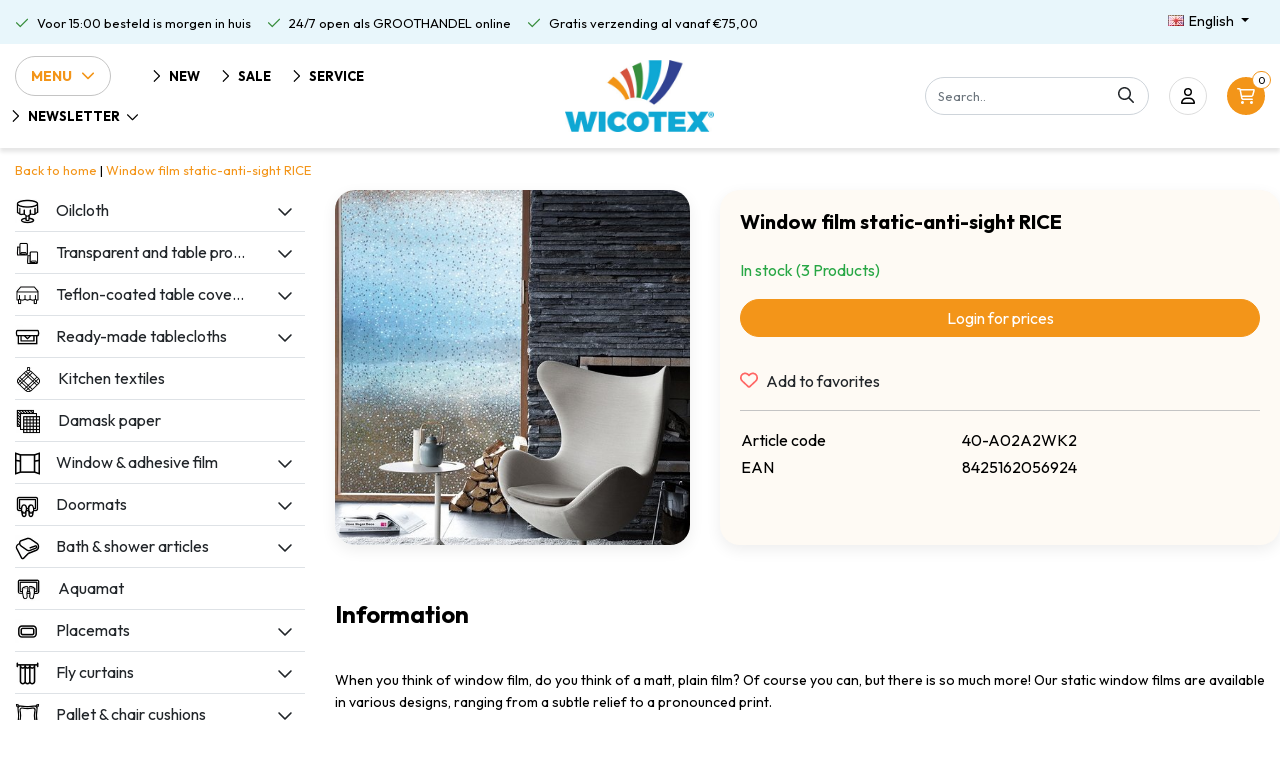

--- FILE ---
content_type: text/html;charset=utf-8
request_url: https://www.wicotex.com/en/window-film-static-anti-opaque-rice.html
body_size: 20210
content:
<!DOCTYPE html>
<html lang="en">
  <head>
  	
<title>Static window film RICE</title>
<meta name="description" content="When you think of window film, do you think of a matte, plain film? Of course you can, but there is so much more! Our static window films are available in va..." />
<meta name="keywords" content="Window, film, static-anti-sight, RICE, wholesale, tablecloth, table textiles, door curtains, fly curtains, bath mats, shower curtains, plaids, window film, adhesive film, damask, paper, table protector, buyer, blanket, cushion, toilet brush, toilet m" />
<meta charset="utf-8">
<meta http-equiv="x-ua-compatible" content="ie=edge">
<meta name="viewport" content="width=device-width, initial-scale=1, maximum-scale=1, viewport-fit=cover, shrink-to-fit=no">
<meta name="apple-mobile-web-app-capable" content="yes">
<meta name="apple-mobile-web-app-status-bar-style" content="white">
<meta name="author" content="//www.instijlmedia.nl/">
<meta name="theme-color" content="#ffffff">
<meta name="MobileOptimized" content="320">
<meta name="HandheldFriendly" content="true">
<link rel="preconnect" href="//ajax.googleapis.com">
<link rel="preconnect" href="//cdn.webshopapp.com/">
<link rel="preconnect" href="//cdn.webshopapp.com/">	
<link rel="preconnect" href="//fonts.googleapis.com">
<link rel="preconnect" href="//fonts.gstatic.com" crossorigin>
<link rel="dns-prefetch" href="//ajax.googleapis.com">
<link rel="dns-prefetch" href="//cdn.webshopapp.com/">
<link rel="dns-prefetch" href="//cdn.webshopapp.com/">	
<link rel="dns-prefetch" href="//fonts.googleapis.com">
<link rel="dns-prefetch" href="//fonts.gstatic.com" crossorigin>
<!-- <script src="https://kit.fontawesome.com/6b345cc411.js" crossorigin="anonymous"></script> -->
<script src="https://cdn.webshopapp.com/shops/328021/themes/177518/assets/fa-min.js" crossorigin="anonymous"></script>

<link rel="shortcut icon" href="https://cdn.webshopapp.com/shops/292452/themes/181214/v/1698356/assets/favicon.ico?20230209111932" type="image/x-icon" />
<link href='//fonts.googleapis.com/css?family=Outfit:400,700&display=swap' rel='stylesheet' type='text/css'>

<link href='https://cdn.webshopapp.com/shops/292452/themes/181214/assets/bootstrap-min-ism.css?20260107112513' rel='stylesheet' type='text/css'>
<link href='https://cdn.webshopapp.com/shops/292452/themes/181214/assets/owl-carousel-ism.css?20260107112513' rel='stylesheet' type='text/css'>
<link href="https://cdn.webshopapp.com/shops/292452/themes/181214/assets/theme.css?20260107112513" rel='stylesheet'>
<link href="https://cdn.webshopapp.com/shops/292452/themes/181214/assets/stylesheet.css?20260107112513" rel='stylesheet' type='text/css'>
<link href="https://cdn.webshopapp.com/shops/292452/themes/181214/assets/custom.css?20260107112513" rel='stylesheet' type='text/css' />
<link href="https://cdn.webshopapp.com/shops/292452/themes/181214/assets/jquery-fancybox-min.css?20260107112513" rel='stylesheet' type='text/css'>

<script type="application/ld+json">
[
	  {
    "@context": "https://schema.org/",
    "@type": "Organization",
    "url": "https://www.wicotex.com/en/",
    "name": "Wicotex bv",
    "legalName": "Wicotex bv",
    "description": "When you think of window film, do you think of a matte, plain film? Of course you can, but there is so much more! Our static window films are available in va...",
    "logo": "https://cdn.webshopapp.com/shops/292452/themes/181214/assets/logo.png?20251125094508",
    "image": "https://cdn.webshopapp.com/assets/blank.gif?2025-02-20",
    "contactPoint": {
      "@type": "ContactPoint",
      "contactType": "Customer service",
      "telephone": ""
    },
    "address": {
      "@type": "PostalAddress",
      "streetAddress": "",
      "addressLocality": "",
      "postalCode": "",
      "addressCountry": ""
    }
  }
  ,
  {
    "@context": "https://schema.org/",
    "@type": "BreadcrumbList",
    "itemListElement":
    [
      {
        "@type": "ListItem",
        "position": 1,
        "item": {
          "@id": "https://www.wicotex.com/en/",
          "name": "Home"
        }
      },
            {
        "@type": "ListItem",
        "position": 2,
        "item":	{
          "@id": "https://www.wicotex.com/en/window-film-static-anti-opaque-rice.html",
          "name": "Window film static-anti-sight RICE"
        }
      }          ]
  }
    	]
</script>    <meta charset="utf-8"/>
<!-- [START] 'blocks/head.rain' -->
<!--

  (c) 2008-2026 Lightspeed Netherlands B.V.
  http://www.lightspeedhq.com
  Generated: 18-01-2026 @ 13:34:33

-->
<link rel="canonical" href="https://www.wicotex.com/en/window-film-static-anti-opaque-rice.html"/>
<link rel="alternate" href="https://www.wicotex.com/en/index.rss" type="application/rss+xml" title="New products"/>
<meta name="robots" content="noodp,noydir"/>
<meta name="google-site-verification" content="-el3ftJBZ_XDD-jiRaZMHWebInlg7CUvYx5YxrzQCZk"/>
<meta property="og:url" content="https://www.wicotex.com/en/window-film-static-anti-opaque-rice.html?source=facebook"/>
<meta property="og:site_name" content="Wicotex bv"/>
<meta property="og:title" content="Static window film RICE"/>
<meta property="og:description" content="When you think of window film, do you think of a matte, plain film? Of course you can, but there is so much more! Our static window films are available in va..."/>
<meta property="og:image" content="https://cdn.webshopapp.com/shops/292452/files/311191576/window-film-static-anti-sight-rice.jpg"/>
<script>
(function(w,d,s,l,i){w[l]=w[l]||[];w[l].push({'gtm.start':
new Date().getTime(),event:'gtm.js'});var f=d.getElementsByTagName(s)[0],
j=d.createElement(s),dl=l!='dataLayer'?'&l='+l:'';j.async=true;j.src=
'https://www.googletagmanager.com/gtm.js?id='+i+dl;f.parentNode.insertBefore(j,f);
})(window,document,'script','dataLayer','GTM-T75SGVS');
</script>
<!--[if lt IE 9]>
<script src="https://cdn.webshopapp.com/assets/html5shiv.js?2025-02-20"></script>
<![endif]-->
<!-- [END] 'blocks/head.rain' -->
  </head>
  <body class="body op">
        <div class="wrapper overflow-hidden">
    <div class="pageMessages">
  <div aria-live="assertive" aria-atomic="true" class="alert-messages position-fixed">
    <div class="toast fade border-0" role="alert" data-autohide="true" data-delay="5000">
              	</div>
	</div>
</div>          <div id="resMenu" class="sidenav"> 
  <div class="border-bottom mb-2">
    <div class="menu-text">
      <a href="https://www.wicotex.com/" title="Wicotex bv">
        <span>Menu</span>
      </a>
    </div>
    <div id="resMenuCloser" class="menu-close">
      <i class="far fa-lg fa-times"></i>
    </div>
  </div>
  <div class="clear"></div>
  <div id="resNav">
    <ul class="list-unstyled p-0 m-0">
      <li class="item homepage">
        <a href="https://www.wicotex.com/en/" title="Wicotex bv"><span>Homepage</span></a>
      </li>
            <li class="item category">
        <a href="https://www.wicotex.com/en/new/" title="New">
          <div class="d-flex align-items-center">
            <img src="https://cdn.webshopapp.com/shops/292452/files/336864134/50x50x2/image.jpg" class="img-fluid mr-3" width="25" height="25" alt="New">
            <span>New</span>
                      </div>
        </a>
              </li>
            <li class="item category">
        <a href="" title="Oilcloth" onclick="return false;">
          <div class="d-flex align-items-center">
            <img src="https://cdn.webshopapp.com/shops/292452/files/421720800/50x50x2/image.jpg" class="img-fluid mr-3" width="25" height="25" alt="Oilcloth">
            <span>Oilcloth</span>
                        <i class="far fa-chevron-right ml-auto"></i>
                      </div>
        </a>
                <ul class="list-unstyled p-0 m-0">
          <li class="item goback">
        		<a href="" title="Oilcloth" onclick="$(this).closest('ul').removeClass('nav-active');return false;"><span class="far fa-chevron-left pr-2"></span><span class="text">Back to Menu</span></a>
          </li>
          <li class="item">
        		<a href="https://www.wicotex.com/en/oilcloth/" title="Oilcloth"><span>Oilcloth</span></a>
          </li>
                    <li class="item">
            <a href="https://www.wicotex.com/en/oilcloth/christmas-designs/" title="Christmas designs"><div class="d-flex align-items-center justify-content-between"><span>Christmas designs</span></div></a>
                      </li>
                    <li class="item">
            <a href="https://www.wicotex.com/en/oilcloth/oilcloth/" title="Oilcloth"><div class="d-flex align-items-center justify-content-between"><span>Oilcloth</span></div></a>
                      </li>
                    <li class="item">
            <a href="https://www.wicotex.com/en/oilcloth/tablecloth-mirella/" title="Tablecloth Mirella"><div class="d-flex align-items-center justify-content-between"><span>Tablecloth Mirella</span></div></a>
                      </li>
                    <li class="item">
            <a href="https://www.wicotex.com/en/oilcloth/oilcloth-huletec/" title="Oilcloth Huletec"><div class="d-flex align-items-center justify-content-between"><span>Oilcloth Huletec</span></div></a>
                      </li>
                    <li class="item">
            <a href="https://www.wicotex.com/en/oilcloth/oilcloth-lace/" title="Oilcloth Lace"><div class="d-flex align-items-center justify-content-between"><span>Oilcloth Lace</span></div></a>
                      </li>
                    <li class="item">
            <a href="https://www.wicotex.com/en/oilcloth/transparent-decor/" title="Transparent decor"><div class="d-flex align-items-center justify-content-between"><span>Transparent decor</span></div></a>
                      </li>
                    <li class="item">
            <a href="" title="Tablecloth ready-made Tablecloths" onclick="return false;"><div class="d-flex align-items-center justify-content-between"><span>Tablecloth ready-made Tablecloths</span><span class="far far-chevron-right"></span></div></a>
                        <ul class="list-unstyled p-0 m-0">
              <li class="item goback">
        				<a href="" title="Oilcloth" onclick="$(this).closest('ul').removeClass('nav-active');return false;"><span class="far fa-chevron-left pr-2"></span><span>Back to Oilcloth</span></a>
          		</li>
              <li class="item">
                <a href="https://www.wicotex.com/en/oilcloth/tablecloth-ready-made-tablecloths/" title="Tablecloth ready-made Tablecloths"><span>Tablecloth ready-made Tablecloths</span></a>
              </li>
                            <li class="item">
                <a href="https://www.wicotex.com/en/oilcloth/tablecloth-ready-made-tablecloths/tablecloth-160cm-round/" title="Tablecloth 160cm round"><span>Tablecloth 160cm round</span></a>
              </li>
                            <li class="item">
                <a href="https://www.wicotex.com/en/oilcloth/tablecloth-ready-made-tablecloths/tablecloth-140x250cm/" title="Tablecloth 140x250cm"><span>Tablecloth 140x250cm</span></a>
              </li>
                          </ul>
                      </li>
                    <li class="item">
            <a href="https://www.wicotex.com/en/oilcloth/outdoor-tablecloths/" title="Outdoor tablecloths"><div class="d-flex align-items-center justify-content-between"><span>Outdoor tablecloths</span></div></a>
                      </li>
                  </ul>
              </li>
            <li class="item category">
        <a href="" title="Transparent and table protector" onclick="return false;">
          <div class="d-flex align-items-center">
            <img src="https://cdn.webshopapp.com/shops/292452/files/421720807/50x50x2/image.jpg" class="img-fluid mr-3" width="25" height="25" alt="Transparent and table protector">
            <span>Transparent and table protector</span>
                        <i class="far fa-chevron-right ml-auto"></i>
                      </div>
        </a>
                <ul class="list-unstyled p-0 m-0">
          <li class="item goback">
        		<a href="" title="Transparent and table protector" onclick="$(this).closest('ul').removeClass('nav-active');return false;"><span class="far fa-chevron-left pr-2"></span><span class="text">Back to Menu</span></a>
          </li>
          <li class="item">
        		<a href="https://www.wicotex.com/en/transparent-and-table-protector/" title="Transparent and table protector"><span>Transparent and table protector</span></a>
          </li>
                    <li class="item">
            <a href="https://www.wicotex.com/en/transparent-and-table-protector/table-protection/" title="Table protection"><div class="d-flex align-items-center justify-content-between"><span>Table protection</span></div></a>
                      </li>
                    <li class="item">
            <a href="https://www.wicotex.com/en/transparent-and-table-protector/transparent/" title="Transparent"><div class="d-flex align-items-center justify-content-between"><span>Transparent</span></div></a>
                      </li>
                    <li class="item">
            <a href="https://www.wicotex.com/en/transparent-and-table-protector/transparent-super-soft-22mm-thickness/" title="Transparent super soft 2.2mm thickness"><div class="d-flex align-items-center justify-content-between"><span>Transparent super soft 2.2mm thickness</span></div></a>
                      </li>
                  </ul>
              </li>
            <li class="item category">
        <a href="" title="Teflon-coated table covering" onclick="return false;">
          <div class="d-flex align-items-center">
            <img src="https://cdn.webshopapp.com/shops/292452/files/421720902/50x50x2/image.jpg" class="img-fluid mr-3" width="25" height="25" alt="Teflon-coated table covering">
            <span>Teflon-coated table covering</span>
                        <i class="far fa-chevron-right ml-auto"></i>
                      </div>
        </a>
                <ul class="list-unstyled p-0 m-0">
          <li class="item goback">
        		<a href="" title="Teflon-coated table covering" onclick="$(this).closest('ul').removeClass('nav-active');return false;"><span class="far fa-chevron-left pr-2"></span><span class="text">Back to Menu</span></a>
          </li>
          <li class="item">
        		<a href="https://www.wicotex.com/en/teflon-coated-table-covering/" title="Teflon-coated table covering"><span>Teflon-coated table covering</span></a>
          </li>
                    <li class="item">
            <a href="https://www.wicotex.com/en/teflon-coated-table-covering/teflon-coated/" title="Teflon-coated"><div class="d-flex align-items-center justify-content-between"><span>Teflon-coated</span></div></a>
                      </li>
                    <li class="item">
            <a href="https://www.wicotex.com/en/teflon-coated-table-covering/teflon-coated-maly-uni-colours/" title="Teflon-coated maly uni colours"><div class="d-flex align-items-center justify-content-between"><span>Teflon-coated maly uni colours</span></div></a>
                      </li>
                    <li class="item">
            <a href="" title="Teflon-coated linen 140cm" onclick="return false;"><div class="d-flex align-items-center justify-content-between"><span>Teflon-coated linen 140cm</span><span class="far far-chevron-right"></span></div></a>
                        <ul class="list-unstyled p-0 m-0">
              <li class="item goback">
        				<a href="" title="Teflon-coated table covering" onclick="$(this).closest('ul').removeClass('nav-active');return false;"><span class="far fa-chevron-left pr-2"></span><span>Back to Teflon-coated table covering</span></a>
          		</li>
              <li class="item">
                <a href="https://www.wicotex.com/en/teflon-coated-table-covering/teflon-coated-linen-140cm/" title="Teflon-coated linen 140cm"><span>Teflon-coated linen 140cm</span></a>
              </li>
                            <li class="item">
                <a href="https://www.wicotex.com/en/teflon-coated-table-covering/teflon-coated-linen-140cm/linen-160cm/" title="Linen 160cm"><span>Linen 160cm</span></a>
              </li>
                            <li class="item">
                <a href="https://www.wicotex.com/en/teflon-coated-table-covering/teflon-coated-linen-140cm/linen-180cm/" title="Linen 180cm"><span>Linen 180cm</span></a>
              </li>
                          </ul>
                      </li>
                    <li class="item">
            <a href="https://www.wicotex.com/en/teflon-coated-table-covering/teflon-coated-digitally-printed/" title="Teflon-coated digitally printed"><div class="d-flex align-items-center justify-content-between"><span>Teflon-coated digitally printed</span></div></a>
                      </li>
                    <li class="item">
            <a href="https://www.wicotex.com/en/teflon-coated-table-covering/teflon-coated-polyline/" title="Teflon-coated polyline"><div class="d-flex align-items-center justify-content-between"><span>Teflon-coated polyline</span></div></a>
                      </li>
                  </ul>
              </li>
            <li class="item category">
        <a href="" title="Ready-made tablecloths" onclick="return false;">
          <div class="d-flex align-items-center">
            <img src="https://cdn.webshopapp.com/shops/292452/files/421720925/50x50x2/image.jpg" class="img-fluid mr-3" width="25" height="25" alt="Ready-made tablecloths">
            <span>Ready-made tablecloths</span>
                        <i class="far fa-chevron-right ml-auto"></i>
                      </div>
        </a>
                <ul class="list-unstyled p-0 m-0">
          <li class="item goback">
        		<a href="" title="Ready-made tablecloths" onclick="$(this).closest('ul').removeClass('nav-active');return false;"><span class="far fa-chevron-left pr-2"></span><span class="text">Back to Menu</span></a>
          </li>
          <li class="item">
        		<a href="https://www.wicotex.com/en/ready-made-tablecloths/" title="Ready-made tablecloths"><span>Ready-made tablecloths</span></a>
          </li>
                    <li class="item">
            <a href="https://www.wicotex.com/en/ready-made-tablecloths/tablecloth-160cm-round/" title="Tablecloth 160cm round"><div class="d-flex align-items-center justify-content-between"><span>Tablecloth 160cm round</span></div></a>
                      </li>
                    <li class="item">
            <a href="https://www.wicotex.com/en/ready-made-tablecloths/tablecloth-150x300-cm/" title="Tablecloth 150x300 cm"><div class="d-flex align-items-center justify-content-between"><span>Tablecloth 150x300 cm</span></div></a>
                      </li>
                    <li class="item">
            <a href="https://www.wicotex.com/en/ready-made-tablecloths/tablecloth-180cm-round/" title="Tablecloth 180cm round"><div class="d-flex align-items-center justify-content-between"><span>Tablecloth 180cm round</span></div></a>
                      </li>
                    <li class="item">
            <a href="https://www.wicotex.com/en/ready-made-tablecloths/tablecloth-140x200cm/" title="Tablecloth 140x200cm"><div class="d-flex align-items-center justify-content-between"><span>Tablecloth 140x200cm</span></div></a>
                      </li>
                    <li class="item">
            <a href="https://www.wicotex.com/en/ready-made-tablecloths/tablecloth-140x240cm/" title="Tablecloth 140x240cm"><div class="d-flex align-items-center justify-content-between"><span>Tablecloth 140x240cm</span></div></a>
                      </li>
                    <li class="item">
            <a href="https://www.wicotex.com/en/ready-made-tablecloths/tablecloth-140x250cm/" title="Tablecloth 140x250cm"><div class="d-flex align-items-center justify-content-between"><span>Tablecloth 140x250cm</span></div></a>
                      </li>
                    <li class="item">
            <a href="https://www.wicotex.com/en/ready-made-tablecloths/napkins-40x40cm/" title="Napkins 40x40cm"><div class="d-flex align-items-center justify-content-between"><span>Napkins 40x40cm</span></div></a>
                      </li>
                    <li class="item">
            <a href="https://www.wicotex.com/en/ready-made-tablecloths/table-skirt/" title="Table skirt"><div class="d-flex align-items-center justify-content-between"><span>Table skirt</span></div></a>
                      </li>
                    <li class="item">
            <a href="https://www.wicotex.com/en/ready-made-tablecloths/tablecloth-150x240cm/" title="Tablecloth 150x240cm"><div class="d-flex align-items-center justify-content-between"><span>Tablecloth 150x240cm</span></div></a>
                      </li>
                  </ul>
              </li>
            <li class="item category">
        <a href="https://www.wicotex.com/en/kitchen-textiles/" title="Kitchen textiles">
          <div class="d-flex align-items-center">
            <img src="https://cdn.webshopapp.com/shops/292452/files/421720961/50x50x2/image.jpg" class="img-fluid mr-3" width="25" height="25" alt="Kitchen textiles">
            <span>Kitchen textiles</span>
                      </div>
        </a>
              </li>
            <li class="item category">
        <a href="https://www.wicotex.com/en/damask-paper/" title="Damask paper">
          <div class="d-flex align-items-center">
            <img src="https://cdn.webshopapp.com/shops/292452/files/421720741/50x50x2/image.jpg" class="img-fluid mr-3" width="25" height="25" alt="Damask paper">
            <span>Damask paper</span>
                      </div>
        </a>
              </li>
            <li class="item category">
        <a href="" title="Window &amp; adhesive film" onclick="return false;">
          <div class="d-flex align-items-center">
            <img src="https://cdn.webshopapp.com/shops/292452/files/421720983/50x50x2/image.jpg" class="img-fluid mr-3" width="25" height="25" alt="Window &amp; adhesive film">
            <span>Window &amp; adhesive film</span>
                        <i class="far fa-chevron-right ml-auto"></i>
                      </div>
        </a>
                <ul class="list-unstyled p-0 m-0">
          <li class="item goback">
        		<a href="" title="Window &amp; adhesive film" onclick="$(this).closest('ul').removeClass('nav-active');return false;"><span class="far fa-chevron-left pr-2"></span><span class="text">Back to Menu</span></a>
          </li>
          <li class="item">
        		<a href="https://www.wicotex.com/en/window-adhesive-film/" title="Window &amp; adhesive film"><span>Window &amp; adhesive film</span></a>
          </li>
                    <li class="item">
            <a href="" title="Adhesive film" onclick="return false;"><div class="d-flex align-items-center justify-content-between"><span>Adhesive film</span><span class="far far-chevron-right"></span></div></a>
                        <ul class="list-unstyled p-0 m-0">
              <li class="item goback">
        				<a href="" title="Window &amp; adhesive film" onclick="$(this).closest('ul').removeClass('nav-active');return false;"><span class="far fa-chevron-left pr-2"></span><span>Back to Window &amp; adhesive film</span></a>
          		</li>
              <li class="item">
                <a href="https://www.wicotex.com/en/window-adhesive-film/adhesive-film/" title="Adhesive film"><span>Adhesive film</span></a>
              </li>
                            <li class="item">
                <a href="https://www.wicotex.com/en/window-adhesive-film/adhesive-film/adhesive-film-large-rolls/" title="Adhesive film large rolls"><span>Adhesive film large rolls</span></a>
              </li>
                          </ul>
                      </li>
                    <li class="item">
            <a href="https://www.wicotex.com/en/window-adhesive-film/window-film-2mtr-rolls/" title="Window film 2mtr rolls"><div class="d-flex align-items-center justify-content-between"><span>Window film 2mtr rolls</span></div></a>
                      </li>
                    <li class="item">
            <a href="https://www.wicotex.com/en/window-adhesive-film/window-film-45-46cmx20mtr/" title="Window film 45 &amp; 46cmx20mtr."><div class="d-flex align-items-center justify-content-between"><span>Window film 45 &amp; 46cmx20mtr.</span></div></a>
                      </li>
                    <li class="item">
            <a href="https://www.wicotex.com/en/window-adhesive-film/window-film-60x20mtr/" title="Window film 60x20mtr."><div class="d-flex align-items-center justify-content-between"><span>Window film 60x20mtr.</span></div></a>
                      </li>
                    <li class="item">
            <a href="https://www.wicotex.com/en/window-adhesive-film/window-film-90-92cmx20mtr/" title="Window film 90 &amp; 92cmx20mtr."><div class="d-flex align-items-center justify-content-between"><span>Window film 90 &amp; 92cmx20mtr.</span></div></a>
                      </li>
                    <li class="item">
            <a href="https://www.wicotex.com/en/window-adhesive-film/sun-protection-window-film-static-99-uv/" title="Sun protection window film static 99% UV"><div class="d-flex align-items-center justify-content-between"><span>Sun protection window film static 99% UV</span></div></a>
                      </li>
                  </ul>
              </li>
            <li class="item category">
        <a href="" title="Doormats" onclick="return false;">
          <div class="d-flex align-items-center">
            <img src="https://cdn.webshopapp.com/shops/292452/files/421720752/50x50x2/image.jpg" class="img-fluid mr-3" width="25" height="25" alt="Doormats">
            <span>Doormats</span>
                        <i class="far fa-chevron-right ml-auto"></i>
                      </div>
        </a>
                <ul class="list-unstyled p-0 m-0">
          <li class="item goback">
        		<a href="" title="Doormats" onclick="$(this).closest('ul').removeClass('nav-active');return false;"><span class="far fa-chevron-left pr-2"></span><span class="text">Back to Menu</span></a>
          </li>
          <li class="item">
        		<a href="https://www.wicotex.com/en/doormats/" title="Doormats"><span>Doormats</span></a>
          </li>
                    <li class="item">
            <a href="https://www.wicotex.com/en/doormats/doormat-40x60cm/" title="Doormat 40x60cm"><div class="d-flex align-items-center justify-content-between"><span>Doormat 40x60cm</span></div></a>
                      </li>
                    <li class="item">
            <a href="https://www.wicotex.com/en/doormats/doormat-60x80cm/" title="Doormat 60x80cm"><div class="d-flex align-items-center justify-content-between"><span>Doormat 60x80cm</span></div></a>
                      </li>
                    <li class="item">
            <a href="https://www.wicotex.com/en/doormats/doormat-80x120cm/" title="Doormat 80x120cm"><div class="d-flex align-items-center justify-content-between"><span>Doormat 80x120cm</span></div></a>
                      </li>
                    <li class="item">
            <a href="https://www.wicotex.com/en/doormats/doormats-coir/" title="Doormats coir"><div class="d-flex align-items-center justify-content-between"><span>Doormats coir</span></div></a>
                      </li>
                    <li class="item">
            <a href="https://www.wicotex.com/en/doormats/rubber-doormats/" title="Rubber doormats"><div class="d-flex align-items-center justify-content-between"><span>Rubber doormats</span></div></a>
                      </li>
                  </ul>
              </li>
            <li class="item category">
        <a href="" title="Bath &amp; shower articles" onclick="return false;">
          <div class="d-flex align-items-center">
            <img src="https://cdn.webshopapp.com/shops/292452/files/421720711/50x50x2/image.jpg" class="img-fluid mr-3" width="25" height="25" alt="Bath &amp; shower articles">
            <span>Bath &amp; shower articles</span>
                        <i class="far fa-chevron-right ml-auto"></i>
                      </div>
        </a>
                <ul class="list-unstyled p-0 m-0">
          <li class="item goback">
        		<a href="" title="Bath &amp; shower articles" onclick="$(this).closest('ul').removeClass('nav-active');return false;"><span class="far fa-chevron-left pr-2"></span><span class="text">Back to Menu</span></a>
          </li>
          <li class="item">
        		<a href="https://www.wicotex.com/en/bath-shower-articles/" title="Bath &amp; shower articles"><span>Bath &amp; shower articles</span></a>
          </li>
                    <li class="item">
            <a href="https://www.wicotex.com/en/bath-shower-articles/bath-mats/" title="Bath mats"><div class="d-flex align-items-center justify-content-between"><span>Bath mats</span></div></a>
                      </li>
                    <li class="item">
            <a href="https://www.wicotex.com/en/bath-shower-articles/bidet-mats-50x60cm/" title="Bidet mats 50x60cm"><div class="d-flex align-items-center justify-content-between"><span>Bidet mats 50x60cm</span></div></a>
                      </li>
                    <li class="item">
            <a href="https://www.wicotex.com/en/bath-shower-articles/toilet-mats-50x60cm/" title="Toilet mats 50x60cm"><div class="d-flex align-items-center justify-content-between"><span>Toilet mats 50x60cm</span></div></a>
                      </li>
                    <li class="item">
            <a href="https://www.wicotex.com/en/bath-shower-articles/shower-curtains-textile-180x200cm/" title="Shower curtains textile 180x200cm"><div class="d-flex align-items-center justify-content-between"><span>Shower curtains textile 180x200cm</span></div></a>
                      </li>
                    <li class="item">
            <a href="https://www.wicotex.com/en/bath-shower-articles/shower-curtains-pvc-180x200cm/" title="Shower curtains PVC 180x200cm"><div class="d-flex align-items-center justify-content-between"><span>Shower curtains PVC 180x200cm</span></div></a>
                      </li>
                    <li class="item">
            <a href="https://www.wicotex.com/en/bath-shower-articles/anti-slip-headrests-25x34cm/" title="Anti-slip headrests 25x34cm"><div class="d-flex align-items-center justify-content-between"><span>Anti-slip headrests 25x34cm</span></div></a>
                      </li>
                    <li class="item">
            <a href="https://www.wicotex.com/en/bath-shower-articles/anti-slip-bath-mats/" title="Anti-slip bath mats"><div class="d-flex align-items-center justify-content-between"><span>Anti-slip bath mats</span></div></a>
                      </li>
                    <li class="item">
            <a href="https://www.wicotex.com/en/bath-shower-articles/anti-slip-shower-mats/" title="Anti-slip shower mats"><div class="d-flex align-items-center justify-content-between"><span>Anti-slip shower mats</span></div></a>
                      </li>
                    <li class="item">
            <a href="https://www.wicotex.com/en/bath-shower-articles/shower-rods/" title="Shower rods"><div class="d-flex align-items-center justify-content-between"><span>Shower rods</span></div></a>
                      </li>
                    <li class="item">
            <a href="https://www.wicotex.com/en/bath-shower-articles/bathroom-hanging-racks/" title="Bathroom hanging racks"><div class="d-flex align-items-center justify-content-between"><span>Bathroom hanging racks</span></div></a>
                      </li>
                    <li class="item">
            <a href="https://www.wicotex.com/en/bath-shower-articles/towels/" title="Towels"><div class="d-flex align-items-center justify-content-between"><span>Towels</span></div></a>
                      </li>
                    <li class="item">
            <a href="https://www.wicotex.com/en/bath-shower-articles/toilet-seat/" title="Toilet seat"><div class="d-flex align-items-center justify-content-between"><span>Toilet seat</span></div></a>
                      </li>
                    <li class="item">
            <a href="https://www.wicotex.com/en/bath-shower-articles/toilet-brush/" title="Toilet brush"><div class="d-flex align-items-center justify-content-between"><span>Toilet brush</span></div></a>
                      </li>
                  </ul>
              </li>
            <li class="item category">
        <a href="https://www.wicotex.com/en/aquamat/" title="Aquamat">
          <div class="d-flex align-items-center">
            <img src="https://cdn.webshopapp.com/shops/292452/files/421720704/50x50x2/image.jpg" class="img-fluid mr-3" width="25" height="25" alt="Aquamat">
            <span>Aquamat</span>
                      </div>
        </a>
              </li>
            <li class="item category">
        <a href="" title="Placemats" onclick="return false;">
          <div class="d-flex align-items-center">
            <img src="https://cdn.webshopapp.com/shops/292452/files/421721015/50x50x2/image.jpg" class="img-fluid mr-3" width="25" height="25" alt="Placemats">
            <span>Placemats</span>
                        <i class="far fa-chevron-right ml-auto"></i>
                      </div>
        </a>
                <ul class="list-unstyled p-0 m-0">
          <li class="item goback">
        		<a href="" title="Placemats" onclick="$(this).closest('ul').removeClass('nav-active');return false;"><span class="far fa-chevron-left pr-2"></span><span class="text">Back to Menu</span></a>
          </li>
          <li class="item">
        		<a href="https://www.wicotex.com/en/placemats/" title="Placemats"><span>Placemats</span></a>
          </li>
                    <li class="item">
            <a href="https://www.wicotex.com/en/placemats/placemats-textile/" title="Placemats textile"><div class="d-flex align-items-center justify-content-between"><span>Placemats textile</span></div></a>
                      </li>
                    <li class="item">
            <a href="https://www.wicotex.com/en/placemats/placemats-polyline/" title="Placemats polyline"><div class="d-flex align-items-center justify-content-between"><span>Placemats polyline</span></div></a>
                      </li>
                    <li class="item">
            <a href="https://www.wicotex.com/en/placemats/placemats-pvc/" title="Placemats PVC"><div class="d-flex align-items-center justify-content-between"><span>Placemats PVC</span></div></a>
                      </li>
                    <li class="item">
            <a href="https://www.wicotex.com/en/placemats/placemats-round/" title="Placemats round"><div class="d-flex align-items-center justify-content-between"><span>Placemats round</span></div></a>
                      </li>
                  </ul>
              </li>
            <li class="item category">
        <a href="" title="Fly curtains" onclick="return false;">
          <div class="d-flex align-items-center">
            <img src="https://cdn.webshopapp.com/shops/292452/files/421721038/50x50x2/image.jpg" class="img-fluid mr-3" width="25" height="25" alt="Fly curtains">
            <span>Fly curtains</span>
                        <i class="far fa-chevron-right ml-auto"></i>
                      </div>
        </a>
                <ul class="list-unstyled p-0 m-0">
          <li class="item goback">
        		<a href="" title="Fly curtains" onclick="$(this).closest('ul').removeClass('nav-active');return false;"><span class="far fa-chevron-left pr-2"></span><span class="text">Back to Menu</span></a>
          </li>
          <li class="item">
        		<a href="https://www.wicotex.com/en/fly-curtains/" title="Fly curtains"><span>Fly curtains</span></a>
          </li>
                    <li class="item">
            <a href="https://www.wicotex.com/en/fly-curtains/cat-tails-56x180cm/" title="Cat tails 56x180cm"><div class="d-flex align-items-center justify-content-between"><span>Cat tails 56x180cm</span></div></a>
                      </li>
                    <li class="item">
            <a href="https://www.wicotex.com/en/fly-curtains/cat-tails-90x220cm/" title="Cat tails 90x220cm"><div class="d-flex align-items-center justify-content-between"><span>Cat tails 90x220cm</span></div></a>
                      </li>
                    <li class="item">
            <a href="https://www.wicotex.com/en/fly-curtains/cat-tails-100x240cm/" title="Cat tails 100x240cm"><div class="d-flex align-items-center justify-content-between"><span>Cat tails 100x240cm</span></div></a>
                      </li>
                    <li class="item">
            <a href="https://www.wicotex.com/en/fly-curtains/cat-tails-120x240cm/" title="Cat tails 120x240cm"><div class="d-flex align-items-center justify-content-between"><span>Cat tails 120x240cm</span></div></a>
                      </li>
                    <li class="item">
            <a href="https://www.wicotex.com/en/fly-curtains/pvc-light-90x220cm/" title="PVC light 90x220cm"><div class="d-flex align-items-center justify-content-between"><span>PVC light 90x220cm</span></div></a>
                      </li>
                    <li class="item">
            <a href="https://www.wicotex.com/en/fly-curtains/pvc-light-100x240cm/" title="PVC light 100x240cm"><div class="d-flex align-items-center justify-content-between"><span>PVC light 100x240cm</span></div></a>
                      </li>
                    <li class="item">
            <a href="https://www.wicotex.com/en/fly-curtains/pvc-heavy-90x220cm/" title="PVC heavy 90x220cm"><div class="d-flex align-items-center justify-content-between"><span>PVC heavy 90x220cm</span></div></a>
                      </li>
                    <li class="item">
            <a href="https://www.wicotex.com/en/fly-curtains/pvc-heavy-100x240cm/" title="PVC heavy 100x240cm"><div class="d-flex align-items-center justify-content-between"><span>PVC heavy 100x240cm</span></div></a>
                      </li>
                    <li class="item">
            <a href="https://www.wicotex.com/en/fly-curtains/charlotte-door-curtains-90x220cm/" title="Charlotte door curtains 90x220cm"><div class="d-flex align-items-center justify-content-between"><span>Charlotte door curtains 90x220cm</span></div></a>
                      </li>
                    <li class="item">
            <a href="https://www.wicotex.com/en/fly-curtains/charlotte-door-curtains-100x240cm/" title="Charlotte door curtains 100x240cm"><div class="d-flex align-items-center justify-content-between"><span>Charlotte door curtains 100x240cm</span></div></a>
                      </li>
                    <li class="item">
            <a href="https://www.wicotex.com/en/fly-curtains/perla-door-curtains-90x220cm/" title="Perla door curtains 90x220cm"><div class="d-flex align-items-center justify-content-between"><span>Perla door curtains 90x220cm</span></div></a>
                      </li>
                    <li class="item">
            <a href="https://www.wicotex.com/en/fly-curtains/perla-door-curtains-100x240cm/" title="Perla door curtains 100x240cm"><div class="d-flex align-items-center justify-content-between"><span>Perla door curtains 100x240cm</span></div></a>
                      </li>
                    <li class="item">
            <a href="https://www.wicotex.com/en/fly-curtains/door-curtains-tubes-90x210cm/" title="Door curtains tubes 90x210cm"><div class="d-flex align-items-center justify-content-between"><span>Door curtains tubes 90x210cm</span></div></a>
                      </li>
                    <li class="item">
            <a href="https://www.wicotex.com/en/fly-curtains/door-curtains-tubes-100x232cm/" title="Door curtains tubes 100x232cm"><div class="d-flex align-items-center justify-content-between"><span>Door curtains tubes 100x232cm</span></div></a>
                      </li>
                  </ul>
              </li>
            <li class="item category">
        <a href="" title="Pallet &amp; chair cushions" onclick="return false;">
          <div class="d-flex align-items-center">
            <img src="https://cdn.webshopapp.com/shops/292452/files/421721087/50x50x2/image.jpg" class="img-fluid mr-3" width="25" height="25" alt="Pallet &amp; chair cushions">
            <span>Pallet &amp; chair cushions</span>
                        <i class="far fa-chevron-right ml-auto"></i>
                      </div>
        </a>
                <ul class="list-unstyled p-0 m-0">
          <li class="item goback">
        		<a href="" title="Pallet &amp; chair cushions" onclick="$(this).closest('ul').removeClass('nav-active');return false;"><span class="far fa-chevron-left pr-2"></span><span class="text">Back to Menu</span></a>
          </li>
          <li class="item">
        		<a href="https://www.wicotex.com/en/pallet-chair-cushions/" title="Pallet &amp; chair cushions"><span>Pallet &amp; chair cushions</span></a>
          </li>
                    <li class="item">
            <a href="https://www.wicotex.com/en/pallet-chair-cushions/chair-cushions-40x40x7cm/" title="Chair cushions 40x40x7cm"><div class="d-flex align-items-center justify-content-between"><span>Chair cushions 40x40x7cm</span></div></a>
                      </li>
                    <li class="item">
            <a href="https://www.wicotex.com/en/pallet-chair-cushions/mattress-cushions-cotton-57x57x10cm/" title="Mattress cushions cotton 57x57x10cm"><div class="d-flex align-items-center justify-content-between"><span>Mattress cushions cotton 57x57x10cm</span></div></a>
                      </li>
                    <li class="item">
            <a href="https://www.wicotex.com/en/pallet-chair-cushions/pallet-cushions/" title="Pallet cushions"><div class="d-flex align-items-center justify-content-between"><span>Pallet cushions</span></div></a>
                      </li>
                  </ul>
              </li>
            <li class="item category">
        <a href="https://www.wicotex.com/en/foldable-bed-mattress/" title="Foldable bed mattress">
          <div class="d-flex align-items-center">
            <img src="https://cdn.webshopapp.com/shops/292452/files/421721130/50x50x2/image.jpg" class="img-fluid mr-3" width="25" height="25" alt="Foldable bed mattress">
            <span>Foldable bed mattress</span>
                      </div>
        </a>
              </li>
            <li class="item category">
        <a href="https://www.wicotex.com/en/poufs/" title="Poufs">
          <div class="d-flex align-items-center">
            <img src="https://cdn.webshopapp.com/shops/292452/files/424424958/50x50x2/image.jpg" class="img-fluid mr-3" width="25" height="25" alt="Poufs">
            <span>Poufs</span>
                      </div>
        </a>
              </li>
            <li class="item category">
        <a href="https://www.wicotex.com/en/shopping-trolley/" title="Shopping trolley">
          <div class="d-flex align-items-center">
            <img src="https://cdn.webshopapp.com/shops/292452/files/421720718/50x50x2/image.jpg" class="img-fluid mr-3" width="25" height="25" alt="Shopping trolley">
            <span>Shopping trolley</span>
                      </div>
        </a>
              </li>
            <li class="item category">
        <a href="https://www.wicotex.com/en/ready-made-curtains/" title="Ready-made curtains">
          <div class="d-flex align-items-center">
            <img src="https://cdn.webshopapp.com/shops/292452/files/421720785/50x50x2/image.jpg" class="img-fluid mr-3" width="25" height="25" alt="Ready-made curtains">
            <span>Ready-made curtains</span>
                      </div>
        </a>
              </li>
            <li class="item category">
        <a href="https://www.wicotex.com/en/plaids-summer-winter/" title="Plaids summer/winter">
          <div class="d-flex align-items-center">
            <img src="https://cdn.webshopapp.com/shops/292452/files/421721141/50x50x2/image.jpg" class="img-fluid mr-3" width="25" height="25" alt="Plaids summer/winter">
            <span>Plaids summer/winter</span>
                      </div>
        </a>
              </li>
            <li class="item category">
        <a href="https://www.wicotex.com/en/synthetic-leather-on-rolls/" title="Synthetic leather on rolls">
          <div class="d-flex align-items-center">
            <img src="https://cdn.webshopapp.com/shops/292452/files/421721151/50x50x2/image.jpg" class="img-fluid mr-3" width="25" height="25" alt="Synthetic leather on rolls">
            <span>Synthetic leather on rolls</span>
                      </div>
        </a>
              </li>
            <li class="item category">
        <a href="https://www.wicotex.com/en/bin/" title="Bin">
          <div class="d-flex align-items-center">
            <img src="https://cdn.webshopapp.com/shops/292452/files/429847715/50x50x2/image.jpg" class="img-fluid mr-3" width="25" height="25" alt="Bin">
            <span>Bin</span>
                      </div>
        </a>
              </li>
            <li class="item category">
        <a href="" title="Accessories" onclick="return false;">
          <div class="d-flex align-items-center">
            <img src="https://cdn.webshopapp.com/shops/292452/files/421720666/50x50x2/image.jpg" class="img-fluid mr-3" width="25" height="25" alt="Accessories">
            <span>Accessories</span>
                        <i class="far fa-chevron-right ml-auto"></i>
                      </div>
        </a>
                <ul class="list-unstyled p-0 m-0">
          <li class="item goback">
        		<a href="" title="Accessories" onclick="$(this).closest('ul').removeClass('nav-active');return false;"><span class="far fa-chevron-left pr-2"></span><span class="text">Back to Menu</span></a>
          </li>
          <li class="item">
        		<a href="https://www.wicotex.com/en/accessories/" title="Accessories"><span>Accessories</span></a>
          </li>
                    <li class="item">
            <a href="https://www.wicotex.com/en/accessories/tablecloth-clamps-and-hangers/" title="Tablecloth clamps and hangers"><div class="d-flex align-items-center justify-content-between"><span>Tablecloth clamps and hangers</span></div></a>
                      </li>
                    <li class="item">
            <a href="https://www.wicotex.com/en/accessories/dishwashing-brush/" title="Dishwashing brush"><div class="d-flex align-items-center justify-content-between"><span>Dishwashing brush</span></div></a>
                      </li>
                    <li class="item">
            <a href="https://www.wicotex.com/en/accessories/stand-table/" title="Stand table"><div class="d-flex align-items-center justify-content-between"><span>Stand table</span></div></a>
                      </li>
                  </ul>
              </li>
            <li class="item category">
        <a href="https://www.wicotex.com/en/sale-clearance/" title="Sale clearance">
          <div class="d-flex align-items-center">
            <img src="https://cdn.webshopapp.com/shops/292452/files/336866724/50x50x2/image.jpg" class="img-fluid mr-3" width="25" height="25" alt="Sale clearance">
            <span>Sale clearance</span>
                      </div>
        </a>
              </li>
            <li class="item category">
        <a href="https://www.wicotex.com/en/windstopper/" title="Windstopper">
          <div class="d-flex align-items-center">
            <img src="https://cdn.webshopapp.com/shops/292452/files/433583466/50x50x2/image.jpg" class="img-fluid mr-3" width="25" height="25" alt="Windstopper">
            <span>Windstopper</span>
                      </div>
        </a>
              </li>
            <li class="item category">
        <a href="https://www.wicotex.com/en/teddy-bear/" title="Teddy bear">
          <div class="d-flex align-items-center">
            <img src="https://cdn.webshopapp.com/shops/292452/files/433583448/50x50x2/image.jpg" class="img-fluid mr-3" width="25" height="25" alt="Teddy bear">
            <span>Teddy bear</span>
                      </div>
        </a>
              </li>
            <li class="item category">
        <a href="https://www.wicotex.com/en/household-stairs/" title="Household stairs">
          <div class="d-flex align-items-center">
            <img src="https://cdn.webshopapp.com/shops/292452/files/435080380/50x50x2/image.jpg" class="img-fluid mr-3" width="25" height="25" alt="Household stairs">
            <span>Household stairs</span>
                      </div>
        </a>
              </li>
            <li class="item category">
        <a href="https://www.wicotex.com/en/clothes-hangers/" title="Clothes hangers">
          <div class="d-flex align-items-center">
            <img src="https://cdn.webshopapp.com/shops/292452/files/480135886/50x50x2/image.jpg" class="img-fluid mr-3" width="25" height="25" alt="Clothes hangers">
            <span>Clothes hangers</span>
                      </div>
        </a>
              </li>
            <li class="item category">
        <a href="https://www.wicotex.com/en/flower-pots-planters/" title="Flower pots &amp; planters">
          <div class="d-flex align-items-center">
            <img src="https://cdn.webshopapp.com/shops/292452/files/451310445/50x50x2/image.jpg" class="img-fluid mr-3" width="25" height="25" alt="Flower pots &amp; planters">
            <span>Flower pots &amp; planters</span>
                      </div>
        </a>
              </li>
          </ul>
    <ul class="list-unstyled p-0 m-0">
      <li><a href="http://eepurl.com/hBSgvX" target="_blank" class="nav-link">Inschrijven nieuwsbrief</a></li>
      <li><a href="https://www.wicotex.com/nl/service/nieuwsbrief" class="nav-link">Nieuwsbrief bekijken</a></li>
    </ul>
    <ul class="list-unstyled p-0 m-0">
      <li class="item lang">
                                                        <a href="" onclick="return false" title="English" class="language language-en d-flex align-items-center">
          <em>Language: </em><span>English</span><svg class="far fa-chevron-right ml-auto"></svg>
        </a>
                                        <ul class="submenu no-subs p-0">
          <li class="item goback">
        		<a href="" title="" onclick="$(this).closest('ul').removeClass('nav-active');return false;"><span class="far fa-chevron-left pr-2"></span><span>Back to home</span></a>
          </li>
                                <li class="item lang">
              <a href="https://www.wicotex.com/nl/" title="Nederlands" class="language language-nl">
              <span class="flag"></span>
              Nederlands
              </a>
           </li>
                                           <li class="item lang">
              <a href="https://www.wicotex.com/de/" title="Deutsch" class="language language-de">
              <span class="flag"></span>
              Deutsch
              </a>
           </li>
                                                                <li class="item lang">
              <a href="https://www.wicotex.com/fr/" title="Français" class="language language-fr">
              <span class="flag"></span>
              Français
              </a>
           </li>
                             </ul>
     </li>
                  <li class="item">
        <a href="https://www.wicotex.com/en/new/" title="New" class="itemlink">
          New
        </a>
      </li>
            <li class="item">
        <a href="https://www.wicotex.com/en/sale-clearance/" title="Sale" class="itemlink">
          Sale
        </a>
      </li>
            <li class="item">
        <a href="https://www.wicotex.com/en/service/" title="Service" class="itemlink">
          Service
        </a>
      </li>
                        <li class="item">
        <a href="https://www.wicotex.com/en/brands/" title="Brands" onclick="return false;" class="d-flex align-items-center justify-content-between"><span>Brands</span><span class="far fa-chevron-right"></span></a>
                <ul class="submenu no-subs list-unstyled p-0 m-0">
          <li class="item goback">
        		<a href="" title="Brands" onclick="$(this).closest('ul').removeClass('nav-active');return false;"><span class="far fa-chevron-left pr-2"></span><span>Back to Menu</span></a>
          </li>
          <li class="item">
        		<a href="https://www.wicotex.com/en/brands/" title="Brands"><span>Brands</span></a>
          </li>
                    <li class="item">
            <a href="https://www.wicotex.com/en/brands/geen/" title="geen">geen</a>
          </li>
                    <li class="item">
            <a href="https://www.wicotex.com/en/brands/wicotex-5/" title="Wicotex">Wicotex</a>
          </li>
                    <li class="item">
            <a href="https://www.wicotex.com/en/brands/wicotex/" title="Wicotex">Wicotex</a>
          </li>
                    <li class="item">
            <a href="https://www.wicotex.com/en/brands/wicotex-6/" title="Wicotex">Wicotex</a>
          </li>
                    <li class="item">
            <a href="https://www.wicotex.com/en/brands/wicotex-2/" title="Wicotex">Wicotex</a>
          </li>
                    <li class="item">
            <a href="https://www.wicotex.com/en/brands/wicotex-3/" title="Wicotex">Wicotex</a>
          </li>
                    <li class="item">
            <a href="https://www.wicotex.com/en/brands/wicotex-4/" title="Wicotex">Wicotex</a>
          </li>
                  </ul>
              </li>
                            </ul>
    <ul class="list-unstyled p-0 m-0">
            <li class="item account">
         <a href="https://www.wicotex.com/en/account/" title="Login">
          <span>Login</span></a>
      </li>
      <li class="item compare"><a href="https://www.wicotex.com/en/compare/" title="Compare"><span>Compare products</span></a></li>
            <li class="item cart">
         <a href="https://www.wicotex.com/en/account/wishlist/" title="Wishlist"><span>Wishlist</span>
        </a>
      </li>
            <li class="item cart">
         <a href="https://www.wicotex.com/en/cart/" title="Cart"><span>Cart</span>
        </a>
      </li>
    </ul>
  </div>
</div>      <header id="header" class="header header-pages">
  <div id="topnavWebshops">
  <!-- SLIDGE TOGGLE -->
  <div class="slideToggle bg-light">
    <div class="container-fluid pt-4">
      <div class="row">
        <div class="col-xs-12 col-md-6 col-xl-4">
                    <h5 class="mb-0">Customer service</h5>
          <div id="servicedesk">
              
	  <div class="ism-choice servicedesk table">
  <div class="service-title-box table-cell align-middle pb-0">
    <div class="service-status">
            	<span class="closed text-danger">Closed</span>
          </div>
  </div>
</div>            <div class="contact d-flex flex-row">
              <ul class="list-unstyled flex-fill p-0 m-0">
                <li class="d-flex align-items-center mb-2"><a href="tel:+31 344 604 442" title=""><div class="icon btn btn-secondary border-0 mr-2"><i class="fas fa-phone"></i></div><span>Call us</span></a></li>
                <li class="d-flex align-items-center mb-2"><a href="/cdn-cgi/l/email-protection#1a73747c755a6d7379756e7f6234797577" title=""><div class="icon btn btn-secondary border-0 mr-2"><i class="fas fa-envelope"></i></div><span>E-mail</span></a></li>
                <li class="d-flex align-items-center mb-2"><a href="https://www.facebook.com/profile.php?id=100088453605069" title=""><div class="icon btn btn-secondary border-0 mr-2"><i class="fab fa-facebook"></i></div><span>Facebook</span></a></li> 
              </ul>
            </div>
          </div>
                  </div>
        <div class="col-xs-12 pt-lg-0 col-xl-4 col-md-6">
          <!-- INLOGGEN -->
                    <h5>Login</h5>
          <div class="login">
            <form action="https://www.wicotex.com/en/account/loginPost/" method="post" id="form_login">
              <input type="hidden" name="key" value="ff36329893b46e47d47a822184c4641c">
              <div class="input form-group">
                <input type="hidden" name="type" value="login">
                <input type="text" name="email" value="E-mail" onfocus="if(this.value=='Email'){this.value='';};" class="form-control mb-2">
                <input type="password" name="password" value="Password" onfocus="if(this.value=='Password'){this.value='';};" id="password" class="form-control">
                <a href="https://www.wicotex.com/account/password/" class="forgot-password" title="Wachtwoord vergeten?"><small id="passwordHelp" class="form-text text-muted">Wachtwoord vergeten?</small></a>
              </div>
              <div class="register">
                <button type="submit" class="btn btn-secondary no-effect top-btn gui-button-facebook" title="Login"><span>Login</span><i class="pe-7s-angle-right"></i></button>
              </div>
            </form>
          </div>
                    <!-- /INLOGGEN -->
        </div>
                <div class="col-xs-12 pt-4 pt-lg-0 col-md-6 col-xl-4">
          <h5>New customer?</h5>
          <p class="register-text">Heeft u nog geen account? Maak er dan snel een aan en begin direct met shoppen!</p>
          <ul class="ism_usps list-unstyled">
            <li class="usp"><i class="icon fa fa-check"></i><span class="usp-text text-muted ml-2">All your orders and returns in one place</span></li>
            <li class="usp"><i class="icon fa fa-check"></i><span class="usp-text text-muted ml-2">The ordering process is even faster</span></li>
            <li class="usp"><i class="icon fa fa-check"></i><span class="usp-text text-muted ml-2">Your shopping cart stored, always and everywhere</span></li>
          </ul>
          <div class="register">
            <a class="btn btn-secondary no-effect top-btn" href="https://www.wicotex.com/en/account/register/"><span>Register</span><i class="pe-7s-angle-right"></i></a>
          </div>
        </div>
                <div class="col-12">
          <div class="bg-light border-top text-center mt-3 py-1">
            <a href="" title="" onclick="$('.slideToggle').slideUp('slow');$('.overlay-bg').removeClass('open');return false;" class="text-body">
              <i class="fa fa-times mr-1"></i>
              <small>Close</small>
            </a>
          </div>
        </div>
      </div>
    </div>
  </div>
</div>  	      <div class="usp-nav">
   <div class="container-fluid">
      <div class="row">
         <div class="col-xl-9 col-12 align-self-center">
            <div class="usp-inner">
               <div class="ism_usps d-md-flex text-md-left text-center">
    <div class="usp text-truncate pr-3">
      		<svg class="far fa-check" width="14" height="14"></svg>
    	<span>Voor 15:00 besteld is morgen in huis</span>
      </div>
    <div class="usp text-truncate pr-3">
      		<svg class="far fa-check" width="14" height="14"></svg>
    	<span>24/7 open als GROOTHANDEL online</span>
      </div>
    <div class="usp text-truncate pr-3">
      		<svg class="far fa-check" width="14" height="14"></svg>
    	<span>Gratis verzending al vanaf €75,00</span>
      </div>
  </div>
            </div>
         </div>
                  <div class="col-xl-3 d-xl-block d-none">
            <div class="d-flex justify-content-end">
                              <div class="languages dropdown m-0">
                          
<ul class="list-unstyled text-right m-0">
   <li class="lang">
                                          <a href="" onclick="" title="English" id="language" class="dropdown-toggle language language-en" data-toggle="dropdown" aria-haspopup="true" aria-expanded="false">
      	<i class="flag"></i><span>English</span>
      </a>
                             <div class="dropdown-menu dropdown-menu-right rounded-0 pb-0">
      <h5 class="dropdown-header">Language</h5>
      <ul class="list-unstyled m-0">
                           <li class="dropdown-item lang">
            <a href="https://www.wicotex.com/nl/go/product/104785483" title="Nederlands" class="language language-nl">
            	<i class="flag"></i><span>Nederlands</span>
            </a>
         </li>
                                    <li class="dropdown-item lang">
            <a href="https://www.wicotex.com/de/go/product/104785483" title="Deutsch" class="language language-de">
            	<i class="flag"></i><span>Deutsch</span>
            </a>
         </li>
                                                      <li class="dropdown-item lang">
            <a href="https://www.wicotex.com/fr/go/product/104785483" title="Français" class="language language-fr">
            	<i class="flag"></i><span>Français</span>
            </a>
         </li>
                        </ul>
     </div>
   </li>
</ul>               </div>
                                          </div>
         </div>
               </div>
   </div>
</div>
        <div class="header-nav">
      <div class="container-fluid">
          <div class="header-inner position-relative">
             <div class="row align-items-center py-lg-2">
               <div class="col-4 col-lg-5 d-flex align-items-center">
                                  <nav id="navigation" class="d-xl-block d-none">
  <div class="position-relative">
    <div class="mainnav categories navbar p-0">
      <ul class="nav row w-100">
              <li class="main-item nav-item col-3 main-category subs">
          <a href="" title="Categories" onclick="return false" class="btn btn-main-menu align-items-center text-left w-100 rounded-0">
            <span class="flex-grow-1 text-truncate">Menu</span>
            <div class="icon-down text-right"><i class="fa fa-chevron-down"></i></div>
          </a>
          <div class="navigation  no-subs">
            <ul class="list-unstyled p-0 m-0">
                                                        <li class="item no-subs no-subsub">
                <a href="https://www.wicotex.com/en/new/" title="New"><span class="text-truncate">New</span></a>
                              </li>
                                                        <li class="item subs">
                <a href="https://www.wicotex.com/en/oilcloth/" title="Oilcloth"><span class="text-truncate">Oilcloth</span></a>
                                <div class="subnav">
                                    <ul class="subnav-col list-unstyled m-0">
                                          <li class="subitem">
                        <a href="https://www.wicotex.com/en/oilcloth/christmas-designs/" title="Christmas designs"><strong class="font-weight-bold">Christmas designs</strong></a>
                                              </li>
                                          <li class="subitem">
                        <a href="https://www.wicotex.com/en/oilcloth/oilcloth/" title="Oilcloth"><strong class="font-weight-bold">Oilcloth</strong></a>
                                              </li>
                                          <li class="subitem">
                        <a href="https://www.wicotex.com/en/oilcloth/tablecloth-mirella/" title="Tablecloth Mirella"><strong class="font-weight-bold">Tablecloth Mirella</strong></a>
                                              </li>
                                      </ul>
                                    <ul class="subnav-col list-unstyled m-0">
                                          <li class="subitem">
                        <a href="https://www.wicotex.com/en/oilcloth/oilcloth-huletec/" title="Oilcloth Huletec"><strong class="font-weight-bold">Oilcloth Huletec</strong></a>
                                              </li>
                                          <li class="subitem">
                        <a href="https://www.wicotex.com/en/oilcloth/oilcloth-lace/" title="Oilcloth Lace"><strong class="font-weight-bold">Oilcloth Lace</strong></a>
                                              </li>
                                          <li class="subitem">
                        <a href="https://www.wicotex.com/en/oilcloth/transparent-decor/" title="Transparent decor"><strong class="font-weight-bold">Transparent decor</strong></a>
                                              </li>
                                      </ul>
                                    <ul class="subnav-col list-unstyled m-0">
                                          <li class="subitem">
                        <a href="https://www.wicotex.com/en/oilcloth/tablecloth-ready-made-tablecloths/" title="Tablecloth ready-made Tablecloths"><strong class="font-weight-bold">Tablecloth ready-made Tablecloths</strong></a>
                                                <ul class="subsubnav list-unstyled p-0 m-0">
                                                     <li class="subsubitem active">
                    <a href="https://www.wicotex.com/en/oilcloth/tablecloth-ready-made-tablecloths/tablecloth-160cm-round/" title="Tablecloth 160cm round"><span>Tablecloth 160cm round</span></a></li>
                                                     <li class="subsubitem">
                    <a href="https://www.wicotex.com/en/oilcloth/tablecloth-ready-made-tablecloths/tablecloth-140x250cm/" title="Tablecloth 140x250cm"><span>Tablecloth 140x250cm</span></a></li>
                                                                            </ul>
                                              </li>
                                          <li class="subitem">
                        <a href="https://www.wicotex.com/en/oilcloth/outdoor-tablecloths/" title="Outdoor tablecloths"><strong class="font-weight-bold">Outdoor tablecloths</strong></a>
                                              </li>
                                      </ul>
                                                      <ul class="subnav-col last-ul list-unstyled m-0">
                                        <li class="subitem newest">
                      <a href="https://www.wicotex.com/en/oilcloth/?sort=newest" title="Newest"><strong>New</strong></a>
                    </li>
                    <li class="subitem sale">
                      <a href="https://www.wicotex.com/en/oilcloth/?sort=lowest" title="Sale"><strong>Sale</strong></a>
                    </li>
                                        <li class="subitem brands">
                      <a href="https://www.wicotex.com/en/brands/" title="Brands"><strong>Brands</strong></a>
                    </li>
                                      </ul>
                                    <div class="clearfix"></div>
                                                      <div class="menu-close h4 py-2 px-2">
                    <a href="" title="" class="text-body" onclick="return false;">
                      <i class="fa fa-times"></i>
                    </a>
                  </div>
                                  </div>
                              </li>
                                                        <li class="item subs no-subsub">
                <a href="https://www.wicotex.com/en/transparent-and-table-protector/" title="Transparent and table protector"><span class="text-truncate">Transparent and table protector</span></a>
                                <div class="subnav">
                                    <ul class="subnav-col list-unstyled m-0">
                                          <li class="subitem">
                        <a href="https://www.wicotex.com/en/transparent-and-table-protector/table-protection/" title="Table protection"><strong class="font-weight-bold">Table protection</strong></a>
                                              </li>
                                      </ul>
                                    <ul class="subnav-col list-unstyled m-0">
                                          <li class="subitem">
                        <a href="https://www.wicotex.com/en/transparent-and-table-protector/transparent/" title="Transparent"><strong class="font-weight-bold">Transparent</strong></a>
                                              </li>
                                      </ul>
                                    <ul class="subnav-col list-unstyled m-0">
                                          <li class="subitem">
                        <a href="https://www.wicotex.com/en/transparent-and-table-protector/transparent-super-soft-22mm-thickness/" title="Transparent super soft 2.2mm thickness"><strong class="font-weight-bold">Transparent super soft 2.2mm thickness</strong></a>
                                              </li>
                                      </ul>
                                                      <div class="clearfix"></div>
                                                    </div>
                              </li>
                                                        <li class="item subs">
                <a href="https://www.wicotex.com/en/teflon-coated-table-covering/" title="Teflon-coated table covering"><span class="text-truncate">Teflon-coated table covering</span></a>
                                <div class="subnav">
                                    <ul class="subnav-col list-unstyled m-0">
                                          <li class="subitem">
                        <a href="https://www.wicotex.com/en/teflon-coated-table-covering/teflon-coated/" title="Teflon-coated"><strong class="font-weight-bold">Teflon-coated</strong></a>
                                              </li>
                                          <li class="subitem">
                        <a href="https://www.wicotex.com/en/teflon-coated-table-covering/teflon-coated-maly-uni-colours/" title="Teflon-coated maly uni colours"><strong class="font-weight-bold">Teflon-coated maly uni colours</strong></a>
                                              </li>
                                      </ul>
                                    <ul class="subnav-col list-unstyled m-0">
                                          <li class="subitem">
                        <a href="https://www.wicotex.com/en/teflon-coated-table-covering/teflon-coated-linen-140cm/" title="Teflon-coated linen 140cm"><strong class="font-weight-bold">Teflon-coated linen 140cm</strong></a>
                                                <ul class="subsubnav list-unstyled p-0 m-0">
                                                     <li class="subsubitem active">
                    <a href="https://www.wicotex.com/en/teflon-coated-table-covering/teflon-coated-linen-140cm/linen-160cm/" title="Linen 160cm"><span>Linen 160cm</span></a></li>
                                                     <li class="subsubitem">
                    <a href="https://www.wicotex.com/en/teflon-coated-table-covering/teflon-coated-linen-140cm/linen-180cm/" title="Linen 180cm"><span>Linen 180cm</span></a></li>
                                                                            </ul>
                                              </li>
                                          <li class="subitem">
                        <a href="https://www.wicotex.com/en/teflon-coated-table-covering/teflon-coated-digitally-printed/" title="Teflon-coated digitally printed"><strong class="font-weight-bold">Teflon-coated digitally printed</strong></a>
                                              </li>
                                      </ul>
                                    <ul class="subnav-col list-unstyled m-0">
                                          <li class="subitem">
                        <a href="https://www.wicotex.com/en/teflon-coated-table-covering/teflon-coated-polyline/" title="Teflon-coated polyline"><strong class="font-weight-bold">Teflon-coated polyline</strong></a>
                                              </li>
                                      </ul>
                                                      <ul class="subnav-col last-ul list-unstyled m-0">
                                        <li class="subitem newest">
                      <a href="https://www.wicotex.com/en/teflon-coated-table-covering/?sort=newest" title="Newest"><strong>New</strong></a>
                    </li>
                    <li class="subitem sale">
                      <a href="https://www.wicotex.com/en/teflon-coated-table-covering/?sort=lowest" title="Sale"><strong>Sale</strong></a>
                    </li>
                                        <li class="subitem brands">
                      <a href="https://www.wicotex.com/en/brands/" title="Brands"><strong>Brands</strong></a>
                    </li>
                                      </ul>
                                    <div class="clearfix"></div>
                                                      <div class="menu-close h4 py-2 px-2">
                    <a href="" title="" class="text-body" onclick="return false;">
                      <i class="fa fa-times"></i>
                    </a>
                  </div>
                                  </div>
                              </li>
                                                        <li class="item subs no-subsub">
                <a href="https://www.wicotex.com/en/ready-made-tablecloths/" title="Ready-made tablecloths"><span class="text-truncate">Ready-made tablecloths</span></a>
                                <div class="subnav">
                                    <ul class="subnav-col list-unstyled m-0">
                                          <li class="subitem">
                        <a href="https://www.wicotex.com/en/ready-made-tablecloths/tablecloth-160cm-round/" title="Tablecloth 160cm round"><strong class="font-weight-bold">Tablecloth 160cm round</strong></a>
                                              </li>
                                          <li class="subitem">
                        <a href="https://www.wicotex.com/en/ready-made-tablecloths/tablecloth-150x300-cm/" title="Tablecloth 150x300 cm"><strong class="font-weight-bold">Tablecloth 150x300 cm</strong></a>
                                              </li>
                                          <li class="subitem">
                        <a href="https://www.wicotex.com/en/ready-made-tablecloths/tablecloth-180cm-round/" title="Tablecloth 180cm round"><strong class="font-weight-bold">Tablecloth 180cm round</strong></a>
                                              </li>
                                      </ul>
                                    <ul class="subnav-col list-unstyled m-0">
                                          <li class="subitem">
                        <a href="https://www.wicotex.com/en/ready-made-tablecloths/tablecloth-140x200cm/" title="Tablecloth 140x200cm"><strong class="font-weight-bold">Tablecloth 140x200cm</strong></a>
                                              </li>
                                          <li class="subitem">
                        <a href="https://www.wicotex.com/en/ready-made-tablecloths/tablecloth-140x240cm/" title="Tablecloth 140x240cm"><strong class="font-weight-bold">Tablecloth 140x240cm</strong></a>
                                              </li>
                                          <li class="subitem">
                        <a href="https://www.wicotex.com/en/ready-made-tablecloths/tablecloth-140x250cm/" title="Tablecloth 140x250cm"><strong class="font-weight-bold">Tablecloth 140x250cm</strong></a>
                                              </li>
                                      </ul>
                                    <ul class="subnav-col list-unstyled m-0">
                                          <li class="subitem">
                        <a href="https://www.wicotex.com/en/ready-made-tablecloths/napkins-40x40cm/" title="Napkins 40x40cm"><strong class="font-weight-bold">Napkins 40x40cm</strong></a>
                                              </li>
                                          <li class="subitem">
                        <a href="https://www.wicotex.com/en/ready-made-tablecloths/table-skirt/" title="Table skirt"><strong class="font-weight-bold">Table skirt</strong></a>
                                              </li>
                                          <li class="subitem">
                        <a href="https://www.wicotex.com/en/ready-made-tablecloths/tablecloth-150x240cm/" title="Tablecloth 150x240cm"><strong class="font-weight-bold">Tablecloth 150x240cm</strong></a>
                                              </li>
                                      </ul>
                                                      <div class="clearfix"></div>
                                    <div class="all-categories">
                    <a href="https://www.wicotex.com/en/ready-made-tablecloths/" title="Ready-made tablecloths" class="btn btn-normal btn-sm no-effect"><span>View all Ready-made tablecloths</span><i class="pe-7s-angle-right"></i></a>
                  </div>
                                                    </div>
                              </li>
                                                        <li class="item no-subs no-subsub">
                <a href="https://www.wicotex.com/en/kitchen-textiles/" title="Kitchen textiles"><span class="text-truncate">Kitchen textiles</span></a>
                              </li>
                                                        <li class="item no-subs no-subsub">
                <a href="https://www.wicotex.com/en/damask-paper/" title="Damask paper"><span class="text-truncate">Damask paper</span></a>
                              </li>
                                                        <li class="item subs">
                <a href="https://www.wicotex.com/en/window-adhesive-film/" title="Window &amp; adhesive film"><span class="text-truncate">Window &amp; adhesive film</span></a>
                                <div class="subnav">
                                    <ul class="subnav-col list-unstyled m-0">
                                          <li class="subitem">
                        <a href="https://www.wicotex.com/en/window-adhesive-film/adhesive-film/" title="Adhesive film"><strong class="font-weight-bold">Adhesive film</strong></a>
                                                <ul class="subsubnav list-unstyled p-0 m-0">
                                                     <li class="subsubitem active">
                    <a href="https://www.wicotex.com/en/window-adhesive-film/adhesive-film/adhesive-film-large-rolls/" title="Adhesive film large rolls"><span>Adhesive film large rolls</span></a></li>
                                                                            </ul>
                                              </li>
                                          <li class="subitem">
                        <a href="https://www.wicotex.com/en/window-adhesive-film/window-film-2mtr-rolls/" title="Window film 2mtr rolls"><strong class="font-weight-bold">Window film 2mtr rolls</strong></a>
                                              </li>
                                      </ul>
                                    <ul class="subnav-col list-unstyled m-0">
                                          <li class="subitem">
                        <a href="https://www.wicotex.com/en/window-adhesive-film/window-film-45-46cmx20mtr/" title="Window film 45 &amp; 46cmx20mtr."><strong class="font-weight-bold">Window film 45 &amp; 46cmx20mtr.</strong></a>
                                              </li>
                                          <li class="subitem">
                        <a href="https://www.wicotex.com/en/window-adhesive-film/window-film-60x20mtr/" title="Window film 60x20mtr."><strong class="font-weight-bold">Window film 60x20mtr.</strong></a>
                                              </li>
                                      </ul>
                                    <ul class="subnav-col list-unstyled m-0">
                                          <li class="subitem">
                        <a href="https://www.wicotex.com/en/window-adhesive-film/window-film-90-92cmx20mtr/" title="Window film 90 &amp; 92cmx20mtr."><strong class="font-weight-bold">Window film 90 &amp; 92cmx20mtr.</strong></a>
                                              </li>
                                          <li class="subitem">
                        <a href="https://www.wicotex.com/en/window-adhesive-film/sun-protection-window-film-static-99-uv/" title="Sun protection window film static 99% UV"><strong class="font-weight-bold">Sun protection window film static 99% UV</strong></a>
                                              </li>
                                      </ul>
                                                      <ul class="subnav-col last-ul list-unstyled m-0">
                                        <li class="subitem newest">
                      <a href="https://www.wicotex.com/en/window-adhesive-film/?sort=newest" title="Newest"><strong>New</strong></a>
                    </li>
                    <li class="subitem sale">
                      <a href="https://www.wicotex.com/en/window-adhesive-film/?sort=lowest" title="Sale"><strong>Sale</strong></a>
                    </li>
                                        <li class="subitem brands">
                      <a href="https://www.wicotex.com/en/brands/" title="Brands"><strong>Brands</strong></a>
                    </li>
                                      </ul>
                                    <div class="clearfix"></div>
                                                      <div class="menu-close h4 py-2 px-2">
                    <a href="" title="" class="text-body" onclick="return false;">
                      <i class="fa fa-times"></i>
                    </a>
                  </div>
                                  </div>
                              </li>
                                                        <li class="item subs no-subsub">
                <a href="https://www.wicotex.com/en/doormats/" title="Doormats"><span class="text-truncate">Doormats</span></a>
                                <div class="subnav">
                                    <ul class="subnav-col list-unstyled m-0">
                                          <li class="subitem">
                        <a href="https://www.wicotex.com/en/doormats/doormat-40x60cm/" title="Doormat 40x60cm"><strong class="font-weight-bold">Doormat 40x60cm</strong></a>
                                              </li>
                                          <li class="subitem">
                        <a href="https://www.wicotex.com/en/doormats/doormat-60x80cm/" title="Doormat 60x80cm"><strong class="font-weight-bold">Doormat 60x80cm</strong></a>
                                              </li>
                                      </ul>
                                    <ul class="subnav-col list-unstyled m-0">
                                          <li class="subitem">
                        <a href="https://www.wicotex.com/en/doormats/doormat-80x120cm/" title="Doormat 80x120cm"><strong class="font-weight-bold">Doormat 80x120cm</strong></a>
                                              </li>
                                          <li class="subitem">
                        <a href="https://www.wicotex.com/en/doormats/doormats-coir/" title="Doormats coir"><strong class="font-weight-bold">Doormats coir</strong></a>
                                              </li>
                                      </ul>
                                    <ul class="subnav-col list-unstyled m-0">
                                          <li class="subitem">
                        <a href="https://www.wicotex.com/en/doormats/rubber-doormats/" title="Rubber doormats"><strong class="font-weight-bold">Rubber doormats</strong></a>
                                              </li>
                                      </ul>
                                                      <div class="clearfix"></div>
                                                    </div>
                              </li>
                                                        <li class="item subs no-subsub">
                <a href="https://www.wicotex.com/en/bath-shower-articles/" title="Bath &amp; shower articles"><span class="text-truncate">Bath &amp; shower articles</span></a>
                                <div class="subnav">
                                    <ul class="subnav-col list-unstyled m-0">
                                          <li class="subitem">
                        <a href="https://www.wicotex.com/en/bath-shower-articles/bath-mats/" title="Bath mats"><strong class="font-weight-bold">Bath mats</strong></a>
                                              </li>
                                          <li class="subitem">
                        <a href="https://www.wicotex.com/en/bath-shower-articles/bidet-mats-50x60cm/" title="Bidet mats 50x60cm"><strong class="font-weight-bold">Bidet mats 50x60cm</strong></a>
                                              </li>
                                          <li class="subitem">
                        <a href="https://www.wicotex.com/en/bath-shower-articles/toilet-mats-50x60cm/" title="Toilet mats 50x60cm"><strong class="font-weight-bold">Toilet mats 50x60cm</strong></a>
                                              </li>
                                      </ul>
                                    <ul class="subnav-col list-unstyled m-0">
                                          <li class="subitem">
                        <a href="https://www.wicotex.com/en/bath-shower-articles/shower-curtains-textile-180x200cm/" title="Shower curtains textile 180x200cm"><strong class="font-weight-bold">Shower curtains textile 180x200cm</strong></a>
                                              </li>
                                          <li class="subitem">
                        <a href="https://www.wicotex.com/en/bath-shower-articles/shower-curtains-pvc-180x200cm/" title="Shower curtains PVC 180x200cm"><strong class="font-weight-bold">Shower curtains PVC 180x200cm</strong></a>
                                              </li>
                                          <li class="subitem">
                        <a href="https://www.wicotex.com/en/bath-shower-articles/anti-slip-headrests-25x34cm/" title="Anti-slip headrests 25x34cm"><strong class="font-weight-bold">Anti-slip headrests 25x34cm</strong></a>
                                              </li>
                                      </ul>
                                    <ul class="subnav-col list-unstyled m-0">
                                          <li class="subitem">
                        <a href="https://www.wicotex.com/en/bath-shower-articles/anti-slip-bath-mats/" title="Anti-slip bath mats"><strong class="font-weight-bold">Anti-slip bath mats</strong></a>
                                              </li>
                                          <li class="subitem">
                        <a href="https://www.wicotex.com/en/bath-shower-articles/anti-slip-shower-mats/" title="Anti-slip shower mats"><strong class="font-weight-bold">Anti-slip shower mats</strong></a>
                                              </li>
                                          <li class="subitem">
                        <a href="https://www.wicotex.com/en/bath-shower-articles/shower-rods/" title="Shower rods"><strong class="font-weight-bold">Shower rods</strong></a>
                                              </li>
                                      </ul>
                                                      <div class="clearfix"></div>
                                    <div class="all-categories">
                    <a href="https://www.wicotex.com/en/bath-shower-articles/" title="Bath &amp; shower articles" class="btn btn-normal btn-sm no-effect"><span>View all Bath &amp; shower articles</span><i class="pe-7s-angle-right"></i></a>
                  </div>
                                                    </div>
                              </li>
                                          <li class="item">
                <a href="https://www.wicotex.com/en/catalog/" title="All categories" class="itemlink">
                  <span class="title italic">All categories</span>
                </a>
              </li>
                          </ul>
          </div>
        </li>
                    <li class="main-item nav-item">
          <a href="https://www.wicotex.com/en/new/" title="New" class="nav-link">
            <i class="fa-regular fa-chevron-right mr-2"></i><span>New</span>
          </a>
        </li>
              <li class="main-item nav-item">
          <a href="https://www.wicotex.com/en/sale-clearance/" title="Sale" class="nav-link">
            <i class="fa-regular fa-chevron-right mr-2"></i><span>Sale</span>
          </a>
        </li>
              <li class="main-item nav-item">
          <a href="https://www.wicotex.com/en/service/" title="Service" class="nav-link">
            <i class="fa-regular fa-chevron-right mr-2"></i><span>Service</span>
          </a>
        </li>
         
            <li class="main-item nav-item newsletter-nav">
      	<a href="http://eepurl.com/hBSgvX" target="_blank"class="nav-link">
      		<i class="fa-regular fa-chevron-right mr-2"></i><span>newsletter <i class="fa-regular fa-chevron-down pl-1"></i></span>
      	</a>
        <ul class="custom-sub list-unstyled">
        	<li><a href="http://eepurl.com/hBSgvX" target="_blank" class="nav-link">Inschrijven</a></li>
          <li><a href="https://www.wicotex.com/nl/service/nieuwsbrief" class="nav-link">Laatste nieuwsbrief</a></li>
                  </ul>
      </li>
      
            </ul>
    </div>
  </div>
</nav>                                <div id="resNavOpener" class="link link-menu d-flex d-xl-none" data-target="#resMenu">
                  <a href="" title="Categories" onclick="return false" class="btn btn-main-menu d-flex align-items-center text-left w-100 rounded-0">
                    <span class="flex-grow-1 text-truncate">Menu</span>
                    <div class="icon-down pl-2 text-right"><i class="fa fa-chevron-down"></i></div>
                  </a>
                </div> 
               </div>
               <div id="logo" class="col-4 col-lg-2 d-flex justify-content-center align-items-center">
                 <div class="logo py-2">
                   <div class="logo-inner">
                      <a href="https://www.wicotex.com/en/" title="Wicotex bv">
                                            <img src="https://cdn.webshopapp.com/shops/292452/themes/181214/assets/logo.png?20251125094508" alt="logo" class="img-responsive rounded-0" width="149" height="72" />
                                            </a>
                   </div>
                 </div>
               </div>
               <div id="cart" class="col-4 col-lg-5 d-flex align-items-center justify-content-end">
                                   
<div class="live-catsearch">
   <div class="searchnav hallmark">
      <form action="https://www.wicotex.com/en/search/" method="get" id="formSearch" class="position-relative">
        <div class="search-inner-bar input-group">
          <input type="search" name="q" autocomplete="off" value="" class="form-control rounded-pill" placeholder="Search.." />
          <a href="" onclick="return false;" title="Search" class="text-body btn-search">
            <i class="far fa-search"></i>
          </a>
        </div>
        <div class="autocomplete hide">
                      <div class="search-title-box all text-center py-2 px-3">
              <span>All categories <i><em>(0)</em></i></span>
           </div>
          <div class="products products-livesearch row px-3 mb-3 clearfix"></div>
          <div class="notfound hide p-3">No products found...</div>
          <div class="more px-3 mb-3 clear">
          	<a class="btn btn-secondary btn-sm result-btn livesearch" href="https://www.wicotex.com/en/search/">
              <span>View all results</span>
            </a>
          </div>
        </div>
      </form>
   </div>
</div>
                                  <div class="cart-tabs cartlist">
                   <ul class="nav align-items-center border-bottom-0">
                     <li class="nav-item dropdown link link-account account">
                       <a href="" title="Login" onclick="$('.slideToggle').slideToggle('slow');$('.overlay-bg').toggleClass('open');return false;" class="nav-link px-1 text-decoration-none">
                         <i class="fa-regular fa-user"></i>
                       </a>
                    </li>
                    <li class="nav-item dropdown link-cart">
                       <a href="" title="Cart" class="nav-link text-decoration-none p-0" data-toggle="dropdown">
                          <div class="icon icon-login align-self-center position-relative">
                             <i class="fa-regular fa-cart-shopping"></i>
                             <div class="cart-count rounded-circle"><span>0</span></div>
                          </div>
                      	</a>
                                             <div class="dropdown-menu dropdown-menu-right rounded-0 pb-0">
                         <div class="ism-dropdown-content px-3 pt-2 pb-3">
                                                    <div class="submenu empty-cart">
                             <div class="submenu-header">
                               <div class="cart-title d-flex justify-content-between"><span>Cart</span><small class="items text-muted">0 Products</small></div>
                             </div>
                             <div class="dropdown-divider"></div>
                             <div class="dropdown-content">
                              	<div class="cart-content"><p>You have no items in your shopping cart</p></div>
                             </div>
                           </div>
                                                 		</div>
                       </div>
                                           </li>
                   </ul>
                 </div>
               </div>
          </div>
        </div>
      </div>
          </div>
</header>

      <main id="main" class="page up">
        <div class="container-fluid">
                    	
<div id="product" class="product">
    <div class="product-top">
      <div class="row">
        <div class="col-12 clearfix text-left">
          <div class="breadcrumbs">
						<div class="breadcrumbs">
    	<a href="https://www.wicotex.com/" title="" class="crumb"><span>Back to home</span></a> |
      	<a href="https://www.wicotex.com/en/window-film-static-anti-opaque-rice.html" title="Window film static-anti-sight RICE" class="crumb">Window film static-anti-sight RICE</a>
  </div>          </div>
        </div>
        <div id="sidenav" class="col-xl-3 d-xl-block d-none">
        	<aside class="sidebar">
  <div class="sidebar-inner">
            <div class="widget widget-categories">
      <ul id="sidecategories" class="categories nav flex-column overflow-hidden">
                 <li class="nav-item nav-category border-bottom w-100">
          <div class="d-flex align-items-center">
            <div class="category-image">
                          <img src="https://cdn.webshopapp.com/shops/292452/files/421720800/50x50x2/image.jpg" alt="Oilcloth" class="rounded-0" width="25" height="25">
                        </div>
            <a href="https://www.wicotex.com/en/oilcloth/" title="" class="nav-link text-body flex-grow-1 w-100 text-truncate">
              <span class="text-truncate">Oilcloth</span>
            </a>
                        <div class="icon-down text-right">
              <a href="https://www.wicotex.com/en/oilcloth/" title="" class="text-body collapsed" data-toggle="collapse" data-target="#category-9694790" aria-expanded="false" aria-controls="category-9694790"><i class="far fa-chevron-down"></i></a>
            </div>
                      </div>
                    <div id="category-9694790" class="collapse multi-collapse" data-parent="#sidecategories">
            <ul class="nav flex-column overflow-hidden">
                            <li class="nav-item nav-category w-100">
                <div class="d-flex align-items-center">
                  <a href="https://www.wicotex.com/en/oilcloth/christmas-designs/" title="Christmas designs" class="nav-link flex-grow-1 w-100 text-truncate">
                    <span class="text-truncate">Christmas designs</span>
                  </a>
                                  </div>
                              </li>
                            <li class="nav-item nav-category w-100">
                <div class="d-flex align-items-center">
                  <a href="https://www.wicotex.com/en/oilcloth/oilcloth/" title="Oilcloth" class="nav-link flex-grow-1 w-100 text-truncate">
                    <span class="text-truncate">Oilcloth</span>
                  </a>
                                  </div>
                              </li>
                            <li class="nav-item nav-category w-100">
                <div class="d-flex align-items-center">
                  <a href="https://www.wicotex.com/en/oilcloth/tablecloth-mirella/" title="Tablecloth Mirella" class="nav-link flex-grow-1 w-100 text-truncate">
                    <span class="text-truncate">Tablecloth Mirella</span>
                  </a>
                                  </div>
                              </li>
                            <li class="nav-item nav-category w-100">
                <div class="d-flex align-items-center">
                  <a href="https://www.wicotex.com/en/oilcloth/oilcloth-huletec/" title="Oilcloth Huletec" class="nav-link flex-grow-1 w-100 text-truncate">
                    <span class="text-truncate">Oilcloth Huletec</span>
                  </a>
                                  </div>
                              </li>
                            <li class="nav-item nav-category w-100">
                <div class="d-flex align-items-center">
                  <a href="https://www.wicotex.com/en/oilcloth/oilcloth-lace/" title="Oilcloth Lace" class="nav-link flex-grow-1 w-100 text-truncate">
                    <span class="text-truncate">Oilcloth Lace</span>
                  </a>
                                  </div>
                              </li>
                            <li class="nav-item nav-category w-100">
                <div class="d-flex align-items-center">
                  <a href="https://www.wicotex.com/en/oilcloth/transparent-decor/" title="Transparent decor" class="nav-link flex-grow-1 w-100 text-truncate">
                    <span class="text-truncate">Transparent decor</span>
                  </a>
                                  </div>
                              </li>
                            <li class="nav-item nav-category w-100">
                <div class="d-flex align-items-center">
                  <a href="https://www.wicotex.com/en/oilcloth/tablecloth-ready-made-tablecloths/" title="Tablecloth ready-made Tablecloths" class="nav-link flex-grow-1 w-100 text-truncate">
                    <span class="text-truncate">Tablecloth ready-made Tablecloths</span>
                  </a>
                                    <div class="icon-down text-right">
                    <a href="https://www.wicotex.com/en/oilcloth/tablecloth-ready-made-tablecloths/" title="Tablecloth ready-made Tablecloths" class="text-body collapsed" data-toggle="collapse" data-target="#subcategory-9723451" aria-expanded="false" aria-controls="subcategory-9723451"><i class="far fa-chevron-down"></i></a>
                  </div>
                                  </div>
                                <div id="subcategory-9723451" class="subsubcategory collapse multi-collapse" data-parent="#category-9694790">
                  <ul class="nav flex-column overflow-hidden pl-2">
                                        <li class="nav-item nav-category w-100">
                      <div class="d-flex align-items-center">
                        <a href="https://www.wicotex.com/en/oilcloth/tablecloth-ready-made-tablecloths/tablecloth-160cm-round/" title="Tablecloth 160cm round" class="nav-link w-100 d-flex w-100 text-truncate">
                          <span class="flex-grow-1 text-truncate">Tablecloth 160cm round</span>
                        </a>
                                              </div>
                                        	</li>
                                        <li class="nav-item nav-category w-100">
                      <div class="d-flex align-items-center">
                        <a href="https://www.wicotex.com/en/oilcloth/tablecloth-ready-made-tablecloths/tablecloth-140x250cm/" title="Tablecloth 140x250cm" class="nav-link w-100 d-flex w-100 text-truncate">
                          <span class="flex-grow-1 text-truncate">Tablecloth 140x250cm</span>
                        </a>
                                              </div>
                                        	</li>
                                      </ul>
                </div>
                            </li>
                            <li class="nav-item nav-category w-100">
                <div class="d-flex align-items-center">
                  <a href="https://www.wicotex.com/en/oilcloth/outdoor-tablecloths/" title="Outdoor tablecloths" class="nav-link flex-grow-1 w-100 text-truncate">
                    <span class="text-truncate">Outdoor tablecloths</span>
                  </a>
                                  </div>
                              </li>
                          </ul>
          </div>
                  </li>
                 <li class="nav-item nav-category border-bottom w-100">
          <div class="d-flex align-items-center">
            <div class="category-image">
                          <img src="https://cdn.webshopapp.com/shops/292452/files/421720807/50x50x2/image.jpg" alt="Transparent and table protector" class="rounded-0" width="25" height="25">
                        </div>
            <a href="https://www.wicotex.com/en/transparent-and-table-protector/" title="" class="nav-link text-body flex-grow-1 w-100 text-truncate">
              <span class="text-truncate">Transparent and table protector</span>
            </a>
                        <div class="icon-down text-right">
              <a href="https://www.wicotex.com/en/transparent-and-table-protector/" title="" class="text-body collapsed" data-toggle="collapse" data-target="#category-10048990" aria-expanded="false" aria-controls="category-10048990"><i class="far fa-chevron-down"></i></a>
            </div>
                      </div>
                    <div id="category-10048990" class="collapse multi-collapse" data-parent="#sidecategories">
            <ul class="nav flex-column overflow-hidden">
                            <li class="nav-item nav-category w-100">
                <div class="d-flex align-items-center">
                  <a href="https://www.wicotex.com/en/transparent-and-table-protector/table-protection/" title="Table protection" class="nav-link flex-grow-1 w-100 text-truncate">
                    <span class="text-truncate">Table protection</span>
                  </a>
                                  </div>
                              </li>
                            <li class="nav-item nav-category w-100">
                <div class="d-flex align-items-center">
                  <a href="https://www.wicotex.com/en/transparent-and-table-protector/transparent/" title="Transparent" class="nav-link flex-grow-1 w-100 text-truncate">
                    <span class="text-truncate">Transparent</span>
                  </a>
                                  </div>
                              </li>
                            <li class="nav-item nav-category w-100">
                <div class="d-flex align-items-center">
                  <a href="https://www.wicotex.com/en/transparent-and-table-protector/transparent-super-soft-22mm-thickness/" title="Transparent super soft 2.2mm thickness" class="nav-link flex-grow-1 w-100 text-truncate">
                    <span class="text-truncate">Transparent super soft 2.2mm thickness</span>
                  </a>
                                  </div>
                              </li>
                          </ul>
          </div>
                  </li>
                 <li class="nav-item nav-category border-bottom w-100">
          <div class="d-flex align-items-center">
            <div class="category-image">
                          <img src="https://cdn.webshopapp.com/shops/292452/files/421720902/50x50x2/image.jpg" alt="Teflon-coated table covering" class="rounded-0" width="25" height="25">
                        </div>
            <a href="https://www.wicotex.com/en/teflon-coated-table-covering/" title="" class="nav-link text-body flex-grow-1 w-100 text-truncate">
              <span class="text-truncate">Teflon-coated table covering</span>
            </a>
                        <div class="icon-down text-right">
              <a href="https://www.wicotex.com/en/teflon-coated-table-covering/" title="" class="text-body collapsed" data-toggle="collapse" data-target="#category-9694822" aria-expanded="false" aria-controls="category-9694822"><i class="far fa-chevron-down"></i></a>
            </div>
                      </div>
                    <div id="category-9694822" class="collapse multi-collapse" data-parent="#sidecategories">
            <ul class="nav flex-column overflow-hidden">
                            <li class="nav-item nav-category w-100">
                <div class="d-flex align-items-center">
                  <a href="https://www.wicotex.com/en/teflon-coated-table-covering/teflon-coated/" title="Teflon-coated" class="nav-link flex-grow-1 w-100 text-truncate">
                    <span class="text-truncate">Teflon-coated</span>
                  </a>
                                  </div>
                              </li>
                            <li class="nav-item nav-category w-100">
                <div class="d-flex align-items-center">
                  <a href="https://www.wicotex.com/en/teflon-coated-table-covering/teflon-coated-maly-uni-colours/" title="Teflon-coated maly uni colours" class="nav-link flex-grow-1 w-100 text-truncate">
                    <span class="text-truncate">Teflon-coated maly uni colours</span>
                  </a>
                                  </div>
                              </li>
                            <li class="nav-item nav-category w-100">
                <div class="d-flex align-items-center">
                  <a href="https://www.wicotex.com/en/teflon-coated-table-covering/teflon-coated-linen-140cm/" title="Teflon-coated linen 140cm" class="nav-link flex-grow-1 w-100 text-truncate">
                    <span class="text-truncate">Teflon-coated linen 140cm</span>
                  </a>
                                    <div class="icon-down text-right">
                    <a href="https://www.wicotex.com/en/teflon-coated-table-covering/teflon-coated-linen-140cm/" title="Teflon-coated linen 140cm" class="text-body collapsed" data-toggle="collapse" data-target="#subcategory-9723453" aria-expanded="false" aria-controls="subcategory-9723453"><i class="far fa-chevron-down"></i></a>
                  </div>
                                  </div>
                                <div id="subcategory-9723453" class="subsubcategory collapse multi-collapse" data-parent="#category-9694822">
                  <ul class="nav flex-column overflow-hidden pl-2">
                                        <li class="nav-item nav-category w-100">
                      <div class="d-flex align-items-center">
                        <a href="https://www.wicotex.com/en/teflon-coated-table-covering/teflon-coated-linen-140cm/linen-160cm/" title="Linen 160cm" class="nav-link w-100 d-flex w-100 text-truncate">
                          <span class="flex-grow-1 text-truncate">Linen 160cm</span>
                        </a>
                                              </div>
                                        	</li>
                                        <li class="nav-item nav-category w-100">
                      <div class="d-flex align-items-center">
                        <a href="https://www.wicotex.com/en/teflon-coated-table-covering/teflon-coated-linen-140cm/linen-180cm/" title="Linen 180cm" class="nav-link w-100 d-flex w-100 text-truncate">
                          <span class="flex-grow-1 text-truncate">Linen 180cm</span>
                        </a>
                                              </div>
                                        	</li>
                                      </ul>
                </div>
                            </li>
                            <li class="nav-item nav-category w-100">
                <div class="d-flex align-items-center">
                  <a href="https://www.wicotex.com/en/teflon-coated-table-covering/teflon-coated-digitally-printed/" title="Teflon-coated digitally printed" class="nav-link flex-grow-1 w-100 text-truncate">
                    <span class="text-truncate">Teflon-coated digitally printed</span>
                  </a>
                                  </div>
                              </li>
                            <li class="nav-item nav-category w-100">
                <div class="d-flex align-items-center">
                  <a href="https://www.wicotex.com/en/teflon-coated-table-covering/teflon-coated-polyline/" title="Teflon-coated polyline" class="nav-link flex-grow-1 w-100 text-truncate">
                    <span class="text-truncate">Teflon-coated polyline</span>
                  </a>
                                  </div>
                              </li>
                          </ul>
          </div>
                  </li>
                 <li class="nav-item nav-category border-bottom w-100">
          <div class="d-flex align-items-center">
            <div class="category-image">
                          <img src="https://cdn.webshopapp.com/shops/292452/files/421720925/50x50x2/image.jpg" alt="Ready-made tablecloths" class="rounded-0" width="25" height="25">
                        </div>
            <a href="https://www.wicotex.com/en/ready-made-tablecloths/" title="" class="nav-link text-body flex-grow-1 w-100 text-truncate">
              <span class="text-truncate">Ready-made tablecloths</span>
            </a>
                        <div class="icon-down text-right">
              <a href="https://www.wicotex.com/en/ready-made-tablecloths/" title="" class="text-body collapsed" data-toggle="collapse" data-target="#category-9723471" aria-expanded="false" aria-controls="category-9723471"><i class="far fa-chevron-down"></i></a>
            </div>
                      </div>
                    <div id="category-9723471" class="collapse multi-collapse" data-parent="#sidecategories">
            <ul class="nav flex-column overflow-hidden">
                            <li class="nav-item nav-category w-100">
                <div class="d-flex align-items-center">
                  <a href="https://www.wicotex.com/en/ready-made-tablecloths/tablecloth-160cm-round/" title="Tablecloth 160cm round" class="nav-link flex-grow-1 w-100 text-truncate">
                    <span class="text-truncate">Tablecloth 160cm round</span>
                  </a>
                                  </div>
                              </li>
                            <li class="nav-item nav-category w-100">
                <div class="d-flex align-items-center">
                  <a href="https://www.wicotex.com/en/ready-made-tablecloths/tablecloth-150x300-cm/" title="Tablecloth 150x300 cm" class="nav-link flex-grow-1 w-100 text-truncate">
                    <span class="text-truncate">Tablecloth 150x300 cm</span>
                  </a>
                                  </div>
                              </li>
                            <li class="nav-item nav-category w-100">
                <div class="d-flex align-items-center">
                  <a href="https://www.wicotex.com/en/ready-made-tablecloths/tablecloth-180cm-round/" title="Tablecloth 180cm round" class="nav-link flex-grow-1 w-100 text-truncate">
                    <span class="text-truncate">Tablecloth 180cm round</span>
                  </a>
                                  </div>
                              </li>
                            <li class="nav-item nav-category w-100">
                <div class="d-flex align-items-center">
                  <a href="https://www.wicotex.com/en/ready-made-tablecloths/tablecloth-140x200cm/" title="Tablecloth 140x200cm" class="nav-link flex-grow-1 w-100 text-truncate">
                    <span class="text-truncate">Tablecloth 140x200cm</span>
                  </a>
                                  </div>
                              </li>
                            <li class="nav-item nav-category w-100">
                <div class="d-flex align-items-center">
                  <a href="https://www.wicotex.com/en/ready-made-tablecloths/tablecloth-140x240cm/" title="Tablecloth 140x240cm" class="nav-link flex-grow-1 w-100 text-truncate">
                    <span class="text-truncate">Tablecloth 140x240cm</span>
                  </a>
                                  </div>
                              </li>
                            <li class="nav-item nav-category w-100">
                <div class="d-flex align-items-center">
                  <a href="https://www.wicotex.com/en/ready-made-tablecloths/tablecloth-140x250cm/" title="Tablecloth 140x250cm" class="nav-link flex-grow-1 w-100 text-truncate">
                    <span class="text-truncate">Tablecloth 140x250cm</span>
                  </a>
                                  </div>
                              </li>
                            <li class="nav-item nav-category w-100">
                <div class="d-flex align-items-center">
                  <a href="https://www.wicotex.com/en/ready-made-tablecloths/napkins-40x40cm/" title="Napkins 40x40cm" class="nav-link flex-grow-1 w-100 text-truncate">
                    <span class="text-truncate">Napkins 40x40cm</span>
                  </a>
                                  </div>
                              </li>
                            <li class="nav-item nav-category w-100">
                <div class="d-flex align-items-center">
                  <a href="https://www.wicotex.com/en/ready-made-tablecloths/table-skirt/" title="Table skirt" class="nav-link flex-grow-1 w-100 text-truncate">
                    <span class="text-truncate">Table skirt</span>
                  </a>
                                  </div>
                              </li>
                            <li class="nav-item nav-category w-100">
                <div class="d-flex align-items-center">
                  <a href="https://www.wicotex.com/en/ready-made-tablecloths/tablecloth-150x240cm/" title="Tablecloth 150x240cm" class="nav-link flex-grow-1 w-100 text-truncate">
                    <span class="text-truncate">Tablecloth 150x240cm</span>
                  </a>
                                  </div>
                              </li>
                          </ul>
          </div>
                  </li>
                 <li class="nav-item nav-category border-bottom w-100">
          <div class="d-flex align-items-center">
            <div class="category-image">
                          <img src="https://cdn.webshopapp.com/shops/292452/files/421720961/50x50x2/image.jpg" alt="Kitchen textiles" class="rounded-0" width="25" height="25">
                        </div>
            <a href="https://www.wicotex.com/en/kitchen-textiles/" title="" class="nav-link text-body flex-grow-1 w-100 text-truncate">
              <span class="text-truncate">Kitchen textiles</span>
            </a>
                      </div>
                  </li>
                 <li class="nav-item nav-category border-bottom w-100">
          <div class="d-flex align-items-center">
            <div class="category-image">
                          <img src="https://cdn.webshopapp.com/shops/292452/files/421720741/50x50x2/image.jpg" alt="Damask paper" class="rounded-0" width="25" height="25">
                        </div>
            <a href="https://www.wicotex.com/en/damask-paper/" title="" class="nav-link text-body flex-grow-1 w-100 text-truncate">
              <span class="text-truncate">Damask paper</span>
            </a>
                      </div>
                  </li>
                 <li class="nav-item nav-category border-bottom w-100">
          <div class="d-flex align-items-center">
            <div class="category-image">
                          <img src="https://cdn.webshopapp.com/shops/292452/files/421720983/50x50x2/image.jpg" alt="Window &amp; adhesive film" class="rounded-0" width="25" height="25">
                        </div>
            <a href="https://www.wicotex.com/en/window-adhesive-film/" title="" class="nav-link text-body flex-grow-1 w-100 text-truncate">
              <span class="text-truncate">Window &amp; adhesive film</span>
            </a>
                        <div class="icon-down text-right">
              <a href="https://www.wicotex.com/en/window-adhesive-film/" title="" class="text-body collapsed" data-toggle="collapse" data-target="#category-9694823" aria-expanded="false" aria-controls="category-9694823"><i class="far fa-chevron-down"></i></a>
            </div>
                      </div>
                    <div id="category-9694823" class="collapse multi-collapse" data-parent="#sidecategories">
            <ul class="nav flex-column overflow-hidden">
                            <li class="nav-item nav-category w-100">
                <div class="d-flex align-items-center">
                  <a href="https://www.wicotex.com/en/window-adhesive-film/adhesive-film/" title="Adhesive film" class="nav-link flex-grow-1 w-100 text-truncate">
                    <span class="text-truncate">Adhesive film</span>
                  </a>
                                    <div class="icon-down text-right">
                    <a href="https://www.wicotex.com/en/window-adhesive-film/adhesive-film/" title="Adhesive film" class="text-body collapsed" data-toggle="collapse" data-target="#subcategory-9723448" aria-expanded="false" aria-controls="subcategory-9723448"><i class="far fa-chevron-down"></i></a>
                  </div>
                                  </div>
                                <div id="subcategory-9723448" class="subsubcategory collapse multi-collapse" data-parent="#category-9694823">
                  <ul class="nav flex-column overflow-hidden pl-2">
                                        <li class="nav-item nav-category w-100">
                      <div class="d-flex align-items-center">
                        <a href="https://www.wicotex.com/en/window-adhesive-film/adhesive-film/adhesive-film-large-rolls/" title="Adhesive film large rolls" class="nav-link w-100 d-flex w-100 text-truncate">
                          <span class="flex-grow-1 text-truncate">Adhesive film large rolls</span>
                        </a>
                                              </div>
                                        	</li>
                                      </ul>
                </div>
                            </li>
                            <li class="nav-item nav-category w-100">
                <div class="d-flex align-items-center">
                  <a href="https://www.wicotex.com/en/window-adhesive-film/window-film-2mtr-rolls/" title="Window film 2mtr rolls" class="nav-link flex-grow-1 w-100 text-truncate">
                    <span class="text-truncate">Window film 2mtr rolls</span>
                  </a>
                                  </div>
                              </li>
                            <li class="nav-item nav-category w-100">
                <div class="d-flex align-items-center">
                  <a href="https://www.wicotex.com/en/window-adhesive-film/window-film-45-46cmx20mtr/" title="Window film 45 &amp; 46cmx20mtr." class="nav-link flex-grow-1 w-100 text-truncate">
                    <span class="text-truncate">Window film 45 &amp; 46cmx20mtr.</span>
                  </a>
                                  </div>
                              </li>
                            <li class="nav-item nav-category w-100">
                <div class="d-flex align-items-center">
                  <a href="https://www.wicotex.com/en/window-adhesive-film/window-film-60x20mtr/" title="Window film 60x20mtr." class="nav-link flex-grow-1 w-100 text-truncate">
                    <span class="text-truncate">Window film 60x20mtr.</span>
                  </a>
                                  </div>
                              </li>
                            <li class="nav-item nav-category w-100">
                <div class="d-flex align-items-center">
                  <a href="https://www.wicotex.com/en/window-adhesive-film/window-film-90-92cmx20mtr/" title="Window film 90 &amp; 92cmx20mtr." class="nav-link flex-grow-1 w-100 text-truncate">
                    <span class="text-truncate">Window film 90 &amp; 92cmx20mtr.</span>
                  </a>
                                  </div>
                              </li>
                            <li class="nav-item nav-category w-100">
                <div class="d-flex align-items-center">
                  <a href="https://www.wicotex.com/en/window-adhesive-film/sun-protection-window-film-static-99-uv/" title="Sun protection window film static 99% UV" class="nav-link flex-grow-1 w-100 text-truncate">
                    <span class="text-truncate">Sun protection window film static 99% UV</span>
                  </a>
                                  </div>
                              </li>
                          </ul>
          </div>
                  </li>
                 <li class="nav-item nav-category border-bottom w-100">
          <div class="d-flex align-items-center">
            <div class="category-image">
                          <img src="https://cdn.webshopapp.com/shops/292452/files/421720752/50x50x2/image.jpg" alt="Doormats" class="rounded-0" width="25" height="25">
                        </div>
            <a href="https://www.wicotex.com/en/doormats/" title="" class="nav-link text-body flex-grow-1 w-100 text-truncate">
              <span class="text-truncate">Doormats</span>
            </a>
                        <div class="icon-down text-right">
              <a href="https://www.wicotex.com/en/doormats/" title="" class="text-body collapsed" data-toggle="collapse" data-target="#category-9749063" aria-expanded="false" aria-controls="category-9749063"><i class="far fa-chevron-down"></i></a>
            </div>
                      </div>
                    <div id="category-9749063" class="collapse multi-collapse" data-parent="#sidecategories">
            <ul class="nav flex-column overflow-hidden">
                            <li class="nav-item nav-category w-100">
                <div class="d-flex align-items-center">
                  <a href="https://www.wicotex.com/en/doormats/doormat-40x60cm/" title="Doormat 40x60cm" class="nav-link flex-grow-1 w-100 text-truncate">
                    <span class="text-truncate">Doormat 40x60cm</span>
                  </a>
                                  </div>
                              </li>
                            <li class="nav-item nav-category w-100">
                <div class="d-flex align-items-center">
                  <a href="https://www.wicotex.com/en/doormats/doormat-60x80cm/" title="Doormat 60x80cm" class="nav-link flex-grow-1 w-100 text-truncate">
                    <span class="text-truncate">Doormat 60x80cm</span>
                  </a>
                                  </div>
                              </li>
                            <li class="nav-item nav-category w-100">
                <div class="d-flex align-items-center">
                  <a href="https://www.wicotex.com/en/doormats/doormat-80x120cm/" title="Doormat 80x120cm" class="nav-link flex-grow-1 w-100 text-truncate">
                    <span class="text-truncate">Doormat 80x120cm</span>
                  </a>
                                  </div>
                              </li>
                            <li class="nav-item nav-category w-100">
                <div class="d-flex align-items-center">
                  <a href="https://www.wicotex.com/en/doormats/doormats-coir/" title="Doormats coir" class="nav-link flex-grow-1 w-100 text-truncate">
                    <span class="text-truncate">Doormats coir</span>
                  </a>
                                  </div>
                              </li>
                            <li class="nav-item nav-category w-100">
                <div class="d-flex align-items-center">
                  <a href="https://www.wicotex.com/en/doormats/rubber-doormats/" title="Rubber doormats" class="nav-link flex-grow-1 w-100 text-truncate">
                    <span class="text-truncate">Rubber doormats</span>
                  </a>
                                  </div>
                              </li>
                          </ul>
          </div>
                  </li>
                 <li class="nav-item nav-category border-bottom w-100">
          <div class="d-flex align-items-center">
            <div class="category-image">
                          <img src="https://cdn.webshopapp.com/shops/292452/files/421720711/50x50x2/image.jpg" alt="Bath &amp; shower articles" class="rounded-0" width="25" height="25">
                        </div>
            <a href="https://www.wicotex.com/en/bath-shower-articles/" title="" class="nav-link text-body flex-grow-1 w-100 text-truncate">
              <span class="text-truncate">Bath &amp; shower articles</span>
            </a>
                        <div class="icon-down text-right">
              <a href="https://www.wicotex.com/en/bath-shower-articles/" title="" class="text-body collapsed" data-toggle="collapse" data-target="#category-9694824" aria-expanded="false" aria-controls="category-9694824"><i class="far fa-chevron-down"></i></a>
            </div>
                      </div>
                    <div id="category-9694824" class="collapse multi-collapse" data-parent="#sidecategories">
            <ul class="nav flex-column overflow-hidden">
                            <li class="nav-item nav-category w-100">
                <div class="d-flex align-items-center">
                  <a href="https://www.wicotex.com/en/bath-shower-articles/bath-mats/" title="Bath mats" class="nav-link flex-grow-1 w-100 text-truncate">
                    <span class="text-truncate">Bath mats</span>
                  </a>
                                  </div>
                              </li>
                            <li class="nav-item nav-category w-100">
                <div class="d-flex align-items-center">
                  <a href="https://www.wicotex.com/en/bath-shower-articles/bidet-mats-50x60cm/" title="Bidet mats 50x60cm" class="nav-link flex-grow-1 w-100 text-truncate">
                    <span class="text-truncate">Bidet mats 50x60cm</span>
                  </a>
                                  </div>
                              </li>
                            <li class="nav-item nav-category w-100">
                <div class="d-flex align-items-center">
                  <a href="https://www.wicotex.com/en/bath-shower-articles/toilet-mats-50x60cm/" title="Toilet mats 50x60cm" class="nav-link flex-grow-1 w-100 text-truncate">
                    <span class="text-truncate">Toilet mats 50x60cm</span>
                  </a>
                                  </div>
                              </li>
                            <li class="nav-item nav-category w-100">
                <div class="d-flex align-items-center">
                  <a href="https://www.wicotex.com/en/bath-shower-articles/shower-curtains-textile-180x200cm/" title="Shower curtains textile 180x200cm" class="nav-link flex-grow-1 w-100 text-truncate">
                    <span class="text-truncate">Shower curtains textile 180x200cm</span>
                  </a>
                                  </div>
                              </li>
                            <li class="nav-item nav-category w-100">
                <div class="d-flex align-items-center">
                  <a href="https://www.wicotex.com/en/bath-shower-articles/shower-curtains-pvc-180x200cm/" title="Shower curtains PVC 180x200cm" class="nav-link flex-grow-1 w-100 text-truncate">
                    <span class="text-truncate">Shower curtains PVC 180x200cm</span>
                  </a>
                                  </div>
                              </li>
                            <li class="nav-item nav-category w-100">
                <div class="d-flex align-items-center">
                  <a href="https://www.wicotex.com/en/bath-shower-articles/anti-slip-headrests-25x34cm/" title="Anti-slip headrests 25x34cm" class="nav-link flex-grow-1 w-100 text-truncate">
                    <span class="text-truncate">Anti-slip headrests 25x34cm</span>
                  </a>
                                  </div>
                              </li>
                            <li class="nav-item nav-category w-100">
                <div class="d-flex align-items-center">
                  <a href="https://www.wicotex.com/en/bath-shower-articles/anti-slip-bath-mats/" title="Anti-slip bath mats" class="nav-link flex-grow-1 w-100 text-truncate">
                    <span class="text-truncate">Anti-slip bath mats</span>
                  </a>
                                  </div>
                              </li>
                            <li class="nav-item nav-category w-100">
                <div class="d-flex align-items-center">
                  <a href="https://www.wicotex.com/en/bath-shower-articles/anti-slip-shower-mats/" title="Anti-slip shower mats" class="nav-link flex-grow-1 w-100 text-truncate">
                    <span class="text-truncate">Anti-slip shower mats</span>
                  </a>
                                  </div>
                              </li>
                            <li class="nav-item nav-category w-100">
                <div class="d-flex align-items-center">
                  <a href="https://www.wicotex.com/en/bath-shower-articles/shower-rods/" title="Shower rods" class="nav-link flex-grow-1 w-100 text-truncate">
                    <span class="text-truncate">Shower rods</span>
                  </a>
                                  </div>
                              </li>
                            <li class="nav-item nav-category w-100">
                <div class="d-flex align-items-center">
                  <a href="https://www.wicotex.com/en/bath-shower-articles/bathroom-hanging-racks/" title="Bathroom hanging racks" class="nav-link flex-grow-1 w-100 text-truncate">
                    <span class="text-truncate">Bathroom hanging racks</span>
                  </a>
                                  </div>
                              </li>
                            <li class="nav-item nav-category w-100">
                <div class="d-flex align-items-center">
                  <a href="https://www.wicotex.com/en/bath-shower-articles/towels/" title="Towels" class="nav-link flex-grow-1 w-100 text-truncate">
                    <span class="text-truncate">Towels</span>
                  </a>
                                  </div>
                              </li>
                            <li class="nav-item nav-category w-100">
                <div class="d-flex align-items-center">
                  <a href="https://www.wicotex.com/en/bath-shower-articles/toilet-seat/" title="Toilet seat" class="nav-link flex-grow-1 w-100 text-truncate">
                    <span class="text-truncate">Toilet seat</span>
                  </a>
                                  </div>
                              </li>
                            <li class="nav-item nav-category w-100">
                <div class="d-flex align-items-center">
                  <a href="https://www.wicotex.com/en/bath-shower-articles/toilet-brush/" title="Toilet brush" class="nav-link flex-grow-1 w-100 text-truncate">
                    <span class="text-truncate">Toilet brush</span>
                  </a>
                                  </div>
                              </li>
                          </ul>
          </div>
                  </li>
                 <li class="nav-item nav-category border-bottom w-100">
          <div class="d-flex align-items-center">
            <div class="category-image">
                          <img src="https://cdn.webshopapp.com/shops/292452/files/421720704/50x50x2/image.jpg" alt="Aquamat" class="rounded-0" width="25" height="25">
                        </div>
            <a href="https://www.wicotex.com/en/aquamat/" title="" class="nav-link text-body flex-grow-1 w-100 text-truncate">
              <span class="text-truncate">Aquamat</span>
            </a>
                      </div>
                  </li>
                 <li class="nav-item nav-category border-bottom w-100">
          <div class="d-flex align-items-center">
            <div class="category-image">
                          <img src="https://cdn.webshopapp.com/shops/292452/files/421721015/50x50x2/image.jpg" alt="Placemats" class="rounded-0" width="25" height="25">
                        </div>
            <a href="https://www.wicotex.com/en/placemats/" title="" class="nav-link text-body flex-grow-1 w-100 text-truncate">
              <span class="text-truncate">Placemats</span>
            </a>
                        <div class="icon-down text-right">
              <a href="https://www.wicotex.com/en/placemats/" title="" class="text-body collapsed" data-toggle="collapse" data-target="#category-9694826" aria-expanded="false" aria-controls="category-9694826"><i class="far fa-chevron-down"></i></a>
            </div>
                      </div>
                    <div id="category-9694826" class="collapse multi-collapse" data-parent="#sidecategories">
            <ul class="nav flex-column overflow-hidden">
                            <li class="nav-item nav-category w-100">
                <div class="d-flex align-items-center">
                  <a href="https://www.wicotex.com/en/placemats/placemats-textile/" title="Placemats textile" class="nav-link flex-grow-1 w-100 text-truncate">
                    <span class="text-truncate">Placemats textile</span>
                  </a>
                                  </div>
                              </li>
                            <li class="nav-item nav-category w-100">
                <div class="d-flex align-items-center">
                  <a href="https://www.wicotex.com/en/placemats/placemats-polyline/" title="Placemats polyline" class="nav-link flex-grow-1 w-100 text-truncate">
                    <span class="text-truncate">Placemats polyline</span>
                  </a>
                                  </div>
                              </li>
                            <li class="nav-item nav-category w-100">
                <div class="d-flex align-items-center">
                  <a href="https://www.wicotex.com/en/placemats/placemats-pvc/" title="Placemats PVC" class="nav-link flex-grow-1 w-100 text-truncate">
                    <span class="text-truncate">Placemats PVC</span>
                  </a>
                                  </div>
                              </li>
                            <li class="nav-item nav-category w-100">
                <div class="d-flex align-items-center">
                  <a href="https://www.wicotex.com/en/placemats/placemats-round/" title="Placemats round" class="nav-link flex-grow-1 w-100 text-truncate">
                    <span class="text-truncate">Placemats round</span>
                  </a>
                                  </div>
                              </li>
                          </ul>
          </div>
                  </li>
                 <li class="nav-item nav-category border-bottom w-100">
          <div class="d-flex align-items-center">
            <div class="category-image">
                          <img src="https://cdn.webshopapp.com/shops/292452/files/421721038/50x50x2/image.jpg" alt="Fly curtains" class="rounded-0" width="25" height="25">
                        </div>
            <a href="https://www.wicotex.com/en/fly-curtains/" title="" class="nav-link text-body flex-grow-1 w-100 text-truncate">
              <span class="text-truncate">Fly curtains</span>
            </a>
                        <div class="icon-down text-right">
              <a href="https://www.wicotex.com/en/fly-curtains/" title="" class="text-body collapsed" data-toggle="collapse" data-target="#category-9694827" aria-expanded="false" aria-controls="category-9694827"><i class="far fa-chevron-down"></i></a>
            </div>
                      </div>
                    <div id="category-9694827" class="collapse multi-collapse" data-parent="#sidecategories">
            <ul class="nav flex-column overflow-hidden">
                            <li class="nav-item nav-category w-100">
                <div class="d-flex align-items-center">
                  <a href="https://www.wicotex.com/en/fly-curtains/cat-tails-56x180cm/" title="Cat tails 56x180cm" class="nav-link flex-grow-1 w-100 text-truncate">
                    <span class="text-truncate">Cat tails 56x180cm</span>
                  </a>
                                  </div>
                              </li>
                            <li class="nav-item nav-category w-100">
                <div class="d-flex align-items-center">
                  <a href="https://www.wicotex.com/en/fly-curtains/cat-tails-90x220cm/" title="Cat tails 90x220cm" class="nav-link flex-grow-1 w-100 text-truncate">
                    <span class="text-truncate">Cat tails 90x220cm</span>
                  </a>
                                  </div>
                              </li>
                            <li class="nav-item nav-category w-100">
                <div class="d-flex align-items-center">
                  <a href="https://www.wicotex.com/en/fly-curtains/cat-tails-100x240cm/" title="Cat tails 100x240cm" class="nav-link flex-grow-1 w-100 text-truncate">
                    <span class="text-truncate">Cat tails 100x240cm</span>
                  </a>
                                  </div>
                              </li>
                            <li class="nav-item nav-category w-100">
                <div class="d-flex align-items-center">
                  <a href="https://www.wicotex.com/en/fly-curtains/cat-tails-120x240cm/" title="Cat tails 120x240cm" class="nav-link flex-grow-1 w-100 text-truncate">
                    <span class="text-truncate">Cat tails 120x240cm</span>
                  </a>
                                  </div>
                              </li>
                            <li class="nav-item nav-category w-100">
                <div class="d-flex align-items-center">
                  <a href="https://www.wicotex.com/en/fly-curtains/pvc-light-90x220cm/" title="PVC light 90x220cm" class="nav-link flex-grow-1 w-100 text-truncate">
                    <span class="text-truncate">PVC light 90x220cm</span>
                  </a>
                                  </div>
                              </li>
                            <li class="nav-item nav-category w-100">
                <div class="d-flex align-items-center">
                  <a href="https://www.wicotex.com/en/fly-curtains/pvc-light-100x240cm/" title="PVC light 100x240cm" class="nav-link flex-grow-1 w-100 text-truncate">
                    <span class="text-truncate">PVC light 100x240cm</span>
                  </a>
                                  </div>
                              </li>
                            <li class="nav-item nav-category w-100">
                <div class="d-flex align-items-center">
                  <a href="https://www.wicotex.com/en/fly-curtains/pvc-heavy-90x220cm/" title="PVC heavy 90x220cm" class="nav-link flex-grow-1 w-100 text-truncate">
                    <span class="text-truncate">PVC heavy 90x220cm</span>
                  </a>
                                  </div>
                              </li>
                            <li class="nav-item nav-category w-100">
                <div class="d-flex align-items-center">
                  <a href="https://www.wicotex.com/en/fly-curtains/pvc-heavy-100x240cm/" title="PVC heavy 100x240cm" class="nav-link flex-grow-1 w-100 text-truncate">
                    <span class="text-truncate">PVC heavy 100x240cm</span>
                  </a>
                                  </div>
                              </li>
                            <li class="nav-item nav-category w-100">
                <div class="d-flex align-items-center">
                  <a href="https://www.wicotex.com/en/fly-curtains/charlotte-door-curtains-90x220cm/" title="Charlotte door curtains 90x220cm" class="nav-link flex-grow-1 w-100 text-truncate">
                    <span class="text-truncate">Charlotte door curtains 90x220cm</span>
                  </a>
                                  </div>
                              </li>
                            <li class="nav-item nav-category w-100">
                <div class="d-flex align-items-center">
                  <a href="https://www.wicotex.com/en/fly-curtains/charlotte-door-curtains-100x240cm/" title="Charlotte door curtains 100x240cm" class="nav-link flex-grow-1 w-100 text-truncate">
                    <span class="text-truncate">Charlotte door curtains 100x240cm</span>
                  </a>
                                  </div>
                              </li>
                            <li class="nav-item nav-category w-100">
                <div class="d-flex align-items-center">
                  <a href="https://www.wicotex.com/en/fly-curtains/perla-door-curtains-90x220cm/" title="Perla door curtains 90x220cm" class="nav-link flex-grow-1 w-100 text-truncate">
                    <span class="text-truncate">Perla door curtains 90x220cm</span>
                  </a>
                                  </div>
                              </li>
                            <li class="nav-item nav-category w-100">
                <div class="d-flex align-items-center">
                  <a href="https://www.wicotex.com/en/fly-curtains/perla-door-curtains-100x240cm/" title="Perla door curtains 100x240cm" class="nav-link flex-grow-1 w-100 text-truncate">
                    <span class="text-truncate">Perla door curtains 100x240cm</span>
                  </a>
                                  </div>
                              </li>
                            <li class="nav-item nav-category w-100">
                <div class="d-flex align-items-center">
                  <a href="https://www.wicotex.com/en/fly-curtains/door-curtains-tubes-90x210cm/" title="Door curtains tubes 90x210cm" class="nav-link flex-grow-1 w-100 text-truncate">
                    <span class="text-truncate">Door curtains tubes 90x210cm</span>
                  </a>
                                  </div>
                              </li>
                            <li class="nav-item nav-category w-100">
                <div class="d-flex align-items-center">
                  <a href="https://www.wicotex.com/en/fly-curtains/door-curtains-tubes-100x232cm/" title="Door curtains tubes 100x232cm" class="nav-link flex-grow-1 w-100 text-truncate">
                    <span class="text-truncate">Door curtains tubes 100x232cm</span>
                  </a>
                                  </div>
                              </li>
                          </ul>
          </div>
                  </li>
                 <li class="nav-item nav-category border-bottom w-100">
          <div class="d-flex align-items-center">
            <div class="category-image">
                          <img src="https://cdn.webshopapp.com/shops/292452/files/421721087/50x50x2/image.jpg" alt="Pallet &amp; chair cushions" class="rounded-0" width="25" height="25">
                        </div>
            <a href="https://www.wicotex.com/en/pallet-chair-cushions/" title="" class="nav-link text-body flex-grow-1 w-100 text-truncate">
              <span class="text-truncate">Pallet &amp; chair cushions</span>
            </a>
                        <div class="icon-down text-right">
              <a href="https://www.wicotex.com/en/pallet-chair-cushions/" title="" class="text-body collapsed" data-toggle="collapse" data-target="#category-9749052" aria-expanded="false" aria-controls="category-9749052"><i class="far fa-chevron-down"></i></a>
            </div>
                      </div>
                    <div id="category-9749052" class="collapse multi-collapse" data-parent="#sidecategories">
            <ul class="nav flex-column overflow-hidden">
                            <li class="nav-item nav-category w-100">
                <div class="d-flex align-items-center">
                  <a href="https://www.wicotex.com/en/pallet-chair-cushions/chair-cushions-40x40x7cm/" title="Chair cushions 40x40x7cm" class="nav-link flex-grow-1 w-100 text-truncate">
                    <span class="text-truncate">Chair cushions 40x40x7cm</span>
                  </a>
                                  </div>
                              </li>
                            <li class="nav-item nav-category w-100">
                <div class="d-flex align-items-center">
                  <a href="https://www.wicotex.com/en/pallet-chair-cushions/mattress-cushions-cotton-57x57x10cm/" title="Mattress cushions cotton 57x57x10cm" class="nav-link flex-grow-1 w-100 text-truncate">
                    <span class="text-truncate">Mattress cushions cotton 57x57x10cm</span>
                  </a>
                                  </div>
                              </li>
                            <li class="nav-item nav-category w-100">
                <div class="d-flex align-items-center">
                  <a href="https://www.wicotex.com/en/pallet-chair-cushions/pallet-cushions/" title="Pallet cushions" class="nav-link flex-grow-1 w-100 text-truncate">
                    <span class="text-truncate">Pallet cushions</span>
                  </a>
                                  </div>
                              </li>
                          </ul>
          </div>
                  </li>
                 <li class="nav-item nav-category border-bottom w-100">
          <div class="d-flex align-items-center">
            <div class="category-image">
                          <img src="https://cdn.webshopapp.com/shops/292452/files/421721130/50x50x2/image.jpg" alt="Foldable bed mattress" class="rounded-0" width="25" height="25">
                        </div>
            <a href="https://www.wicotex.com/en/foldable-bed-mattress/" title="" class="nav-link text-body flex-grow-1 w-100 text-truncate">
              <span class="text-truncate">Foldable bed mattress</span>
            </a>
                      </div>
                  </li>
                 <li class="nav-item nav-category border-bottom w-100">
          <div class="d-flex align-items-center">
            <div class="category-image">
                          <img src="https://cdn.webshopapp.com/shops/292452/files/424424958/50x50x2/image.jpg" alt="Poufs" class="rounded-0" width="25" height="25">
                        </div>
            <a href="https://www.wicotex.com/en/poufs/" title="" class="nav-link text-body flex-grow-1 w-100 text-truncate">
              <span class="text-truncate">Poufs</span>
            </a>
                      </div>
                  </li>
                 <li class="nav-item nav-category border-bottom w-100">
          <div class="d-flex align-items-center">
            <div class="category-image">
                          <img src="https://cdn.webshopapp.com/shops/292452/files/421720718/50x50x2/image.jpg" alt="Shopping trolley" class="rounded-0" width="25" height="25">
                        </div>
            <a href="https://www.wicotex.com/en/shopping-trolley/" title="" class="nav-link text-body flex-grow-1 w-100 text-truncate">
              <span class="text-truncate">Shopping trolley</span>
            </a>
                      </div>
                  </li>
                 <li class="nav-item nav-category border-bottom w-100">
          <div class="d-flex align-items-center">
            <div class="category-image">
                          <img src="https://cdn.webshopapp.com/shops/292452/files/421720785/50x50x2/image.jpg" alt="Ready-made curtains" class="rounded-0" width="25" height="25">
                        </div>
            <a href="https://www.wicotex.com/en/ready-made-curtains/" title="" class="nav-link text-body flex-grow-1 w-100 text-truncate">
              <span class="text-truncate">Ready-made curtains</span>
            </a>
                      </div>
                  </li>
                 <li class="nav-item nav-category border-bottom w-100">
          <div class="d-flex align-items-center">
            <div class="category-image">
                          <img src="https://cdn.webshopapp.com/shops/292452/files/421721141/50x50x2/image.jpg" alt="Plaids summer/winter" class="rounded-0" width="25" height="25">
                        </div>
            <a href="https://www.wicotex.com/en/plaids-summer-winter/" title="" class="nav-link text-body flex-grow-1 w-100 text-truncate">
              <span class="text-truncate">Plaids summer/winter</span>
            </a>
                      </div>
                  </li>
                 <li class="nav-item nav-category border-bottom w-100">
          <div class="d-flex align-items-center">
            <div class="category-image">
                          <img src="https://cdn.webshopapp.com/shops/292452/files/421721151/50x50x2/image.jpg" alt="Synthetic leather on rolls" class="rounded-0" width="25" height="25">
                        </div>
            <a href="https://www.wicotex.com/en/synthetic-leather-on-rolls/" title="" class="nav-link text-body flex-grow-1 w-100 text-truncate">
              <span class="text-truncate">Synthetic leather on rolls</span>
            </a>
                      </div>
                  </li>
                 <li class="nav-item nav-category border-bottom w-100">
          <div class="d-flex align-items-center">
            <div class="category-image">
                          <img src="https://cdn.webshopapp.com/shops/292452/files/429847715/50x50x2/image.jpg" alt="Bin" class="rounded-0" width="25" height="25">
                        </div>
            <a href="https://www.wicotex.com/en/bin/" title="" class="nav-link text-body flex-grow-1 w-100 text-truncate">
              <span class="text-truncate">Bin</span>
            </a>
                      </div>
                  </li>
                 <li class="nav-item nav-category border-bottom w-100">
          <div class="d-flex align-items-center">
            <div class="category-image">
                          <img src="https://cdn.webshopapp.com/shops/292452/files/421720666/50x50x2/image.jpg" alt="Accessories" class="rounded-0" width="25" height="25">
                        </div>
            <a href="https://www.wicotex.com/en/accessories/" title="" class="nav-link text-body flex-grow-1 w-100 text-truncate">
              <span class="text-truncate">Accessories</span>
            </a>
                        <div class="icon-down text-right">
              <a href="https://www.wicotex.com/en/accessories/" title="" class="text-body collapsed" data-toggle="collapse" data-target="#category-9694829" aria-expanded="false" aria-controls="category-9694829"><i class="far fa-chevron-down"></i></a>
            </div>
                      </div>
                    <div id="category-9694829" class="collapse multi-collapse" data-parent="#sidecategories">
            <ul class="nav flex-column overflow-hidden">
                            <li class="nav-item nav-category w-100">
                <div class="d-flex align-items-center">
                  <a href="https://www.wicotex.com/en/accessories/tablecloth-clamps-and-hangers/" title="Tablecloth clamps and hangers" class="nav-link flex-grow-1 w-100 text-truncate">
                    <span class="text-truncate">Tablecloth clamps and hangers</span>
                  </a>
                                  </div>
                              </li>
                            <li class="nav-item nav-category w-100">
                <div class="d-flex align-items-center">
                  <a href="https://www.wicotex.com/en/accessories/dishwashing-brush/" title="Dishwashing brush" class="nav-link flex-grow-1 w-100 text-truncate">
                    <span class="text-truncate">Dishwashing brush</span>
                  </a>
                                  </div>
                              </li>
                            <li class="nav-item nav-category w-100">
                <div class="d-flex align-items-center">
                  <a href="https://www.wicotex.com/en/accessories/stand-table/" title="Stand table" class="nav-link flex-grow-1 w-100 text-truncate">
                    <span class="text-truncate">Stand table</span>
                  </a>
                                  </div>
                              </li>
                          </ul>
          </div>
                  </li>
                 <li class="nav-item nav-category border-bottom w-100">
          <div class="d-flex align-items-center">
            <div class="category-image">
                          <img src="https://cdn.webshopapp.com/shops/292452/files/433583466/50x50x2/image.jpg" alt="Windstopper" class="rounded-0" width="25" height="25">
                        </div>
            <a href="https://www.wicotex.com/en/windstopper/" title="" class="nav-link text-body flex-grow-1 w-100 text-truncate">
              <span class="text-truncate">Windstopper</span>
            </a>
                      </div>
                  </li>
                 <li class="nav-item nav-category border-bottom w-100">
          <div class="d-flex align-items-center">
            <div class="category-image">
                          <img src="https://cdn.webshopapp.com/shops/292452/files/433583448/50x50x2/image.jpg" alt="Teddy bear" class="rounded-0" width="25" height="25">
                        </div>
            <a href="https://www.wicotex.com/en/teddy-bear/" title="" class="nav-link text-body flex-grow-1 w-100 text-truncate">
              <span class="text-truncate">Teddy bear</span>
            </a>
                      </div>
                  </li>
                 <li class="nav-item nav-category border-bottom w-100">
          <div class="d-flex align-items-center">
            <div class="category-image">
                          <img src="https://cdn.webshopapp.com/shops/292452/files/435080380/50x50x2/image.jpg" alt="Household stairs" class="rounded-0" width="25" height="25">
                        </div>
            <a href="https://www.wicotex.com/en/household-stairs/" title="" class="nav-link text-body flex-grow-1 w-100 text-truncate">
              <span class="text-truncate">Household stairs</span>
            </a>
                      </div>
                  </li>
                 <li class="nav-item nav-category border-bottom w-100">
          <div class="d-flex align-items-center">
            <div class="category-image">
                          <img src="https://cdn.webshopapp.com/shops/292452/files/480135886/50x50x2/image.jpg" alt="Clothes hangers" class="rounded-0" width="25" height="25">
                        </div>
            <a href="https://www.wicotex.com/en/clothes-hangers/" title="" class="nav-link text-body flex-grow-1 w-100 text-truncate">
              <span class="text-truncate">Clothes hangers</span>
            </a>
                      </div>
                  </li>
                 <li class="nav-item nav-category border-bottom w-100">
          <div class="d-flex align-items-center">
            <div class="category-image">
                          <img src="https://cdn.webshopapp.com/shops/292452/files/451310445/50x50x2/image.jpg" alt="Flower pots &amp; planters" class="rounded-0" width="25" height="25">
                        </div>
            <a href="https://www.wicotex.com/en/flower-pots-planters/" title="" class="nav-link text-body flex-grow-1 w-100 text-truncate">
              <span class="text-truncate">Flower pots &amp; planters</span>
            </a>
                      </div>
                  </li>
                      </ul>
    </div>
                              </div>
</aside>        </div>
        <div class="productpage col-xl-9 col-12">
        	<div class="row">
            <div class="col-lg-5 col-sd-12">
              <div class="zoombox row">
                <div id="main-image" class="product-image col-12 mb-3">
                 	                  <div id="product-image"> 
                    <div class="">
                                                                <a href="https://cdn.webshopapp.com/shops/292452/files/311191576/window-film-static-anti-sight-rice.jpg" class="item product-image-url fancybox first" data-image-id="311191576" data-fancybox="images">         
                                                                                              <img src="https://cdn.webshopapp.com/shops/292452/files/311191576/500x500x1/window-film-static-anti-sight-rice.jpg" alt="Window film static-anti-sight RICE" class="m-auto img-responsive product-image-img" width="500" height="500">
                                                                  </a> 
                                        </div> 
                  </div>
                </div>
                              </div>
            </div>
            <div class="cart cart-wrapper mb-md-3 mb-0 col-lg-7 col-sd-12">
              
            <div class="product-title">
              <div class="product-title-box">
                <h1 class="product-title h5 mb-0" data-cart="https://www.wicotex.com/en/cart/add/212398711/">Window film static-anti-sight RICE</h1>
              </div>
              <div class="product-title-bottom d-flex pb-2">
                                          </div>
            </div>
              
              <div class="productConfigure">
                                                                    
	<form action="https://www.wicotex.com/en/cart/add/212398711/" id="product_configure_form" class="product_configure_form mb-2" method="post">
      		      <div class="prices prices-offers">
               </div>
  		    	            <div class="true-custom-options">
                  <div class="ls-product-configure">
        		<input type="hidden" name="bundle_id" id="product_configure_bundle_id" value="">

        	</div>
            	</div>
            <div class="product-stock-delivery my-3">
         <div class="product-stock stock d-inline-block my-0">
                        <div class="instock">
               <span>In stock (3 Products)</span>
            </div>
                     </div>
                        <div class="ism-product-countdown mb-2 hide">
          <div class="color-highlight d-inline-block pr-2"><i class="fa-regular fa-clock"></i></div>
          <span class="">Ordered before <span class="time font-weight-bold">counting...</span>, delivered tomorrow</span>
        </div>
              </div>
          
            <div class="cart-details d-flex pb-3">
        <a href="https://www.wicotex.com/en/account/" title="" class="btn btn-primary btn-block mb-2">Login for prices</a>
      </div>
        
  </form>
                                                            	</div>
                                          <div class="secondary-buttons mb-2">
                <div class="d-flex">
                    <form action="https://www.wicotex.com/en/compare/add/212398711/" class="form-compare custom-control custom-checkbox pr-3">
                      <input type="checkbox" id="compare-104785483" class="compare-check custom-control-input" onclick="$(this).closest('form').submit();">
                      <label for="compare-104785483" class="custom-control-label rounded-0"><span>Compare</span></label>
                    </form>
                                    <div class="wishlist align-self-center">
                    <a href="https://www.wicotex.com/en/account/wishlistAdd/104785483/?variant_id=212398711" title="" class="btn-wishtlist text-body" rel="nofollow">
                      <i class="fa-regular fa-heart"></i>
                      <span class="title">Add to favorites</span>
                    </a>
                  </div>
                                  </div>
              </div>
                            <div class="article-details border-top pt-3 mt-2">
                <table class="w-100">
                  <tr>
                    <td class="title">Article code</td>
                    <td class="value">40-A02A2WK2</td>
                  </tr>
                  <tr>
                    <td class="title">EAN</td>
                    <td class="value">8425162056924</td>
                  </tr>
                </table>
              </div>
                                                        <div class="clearfix"></div>
          </div>
          <div id="productBottom" class="col-12 mt-3">
                                                <div class="row">
                 
                	<div class="product-content col-12">
                      <div class="title-box py-2">
                                                <strong class="h4 mb-0">Information</strong>
                                                                      </div>
                    <div id="information" class="content-box py-3  show">
                      <div class="content-box">
                        <p>When you think of window film, do you think of a matt, plain film? Of course you can, but there is so much more! Our static window films are available in various designs, ranging from a subtle relief to a pronounced print.<br /><br />RICE has the following features:<br /><strong>Collection:</strong> Window film<br /><strong>Material mix:</strong> plastic<br /><strong>Reusable:</strong> yes<br /><strong>Sun protection</strong>: 99<br /><strong>Dimensions:</strong> 92 cm x 20 mtr</p>
                      </div>
                                                                                                	<div id="faq">
                    <div class="faq-box">
                      <strong>Didn&#039;t find what you&#039;re looking for?</strong><br />
                      <span>Send us a </span><a href="https://www.wicotex.com/en/service/" class="" title="mail">mail</a><span> and we will answer you as soon as possible</span>
                    </div>
                  </div>
                      
                </div>
              </div>                                                                     </div>
            
                      </div>          </div>     	</div>
    </div>
  </div>                  </div>
      </main>
       
<div class="usp-footer">
  <div class="container-fluid">
    <div class="row">
      <div class="col-12 align-self-center">
        <div class="usp-inner">
          <div class="ism_usps d-md-flex text-md-left text-center">
    <div class="usp text-truncate pr-3">
      		<svg class="far fa-check" width="14" height="14"></svg>
    	<span>Voor 15:00 besteld is morgen in huis</span>
      </div>
    <div class="usp text-truncate pr-3">
      		<svg class="far fa-check" width="14" height="14"></svg>
    	<span>24/7 open als GROOTHANDEL online</span>
      </div>
    <div class="usp text-truncate pr-3">
      		<svg class="far fa-check" width="14" height="14"></svg>
    	<span>Gratis verzending al vanaf €75,00</span>
      </div>
  </div>
        </div>
      </div>
    </div>
  </div>
</div>
<footer id="footer">
  <div id="footer-bottom">
    <div class="container-fluid">
      <div class="footer-content row">
          <div class="footer-block col-lg-3 col-md-6 col-12">
            <div  class="block-box footer-links">
              <div class="footer-title-box h5">
                                  <strong class="text">Customer service</strong>
                                                </div>
              <div id="servicelinks" class="content-box show">
                <div class="contacts">
                  <ul class="list-unstyled">
                                        <li class="contact"><a href="https://www.wicotex.com/en/service/about/" title="About us">About us</a></li>
                                        <li class="contact"><a href="https://www.wicotex.com/en/service/general-terms-conditions/" title="General terms and conditions">General terms and conditions</a></li>
                                        <li class="contact"><a href="https://www.wicotex.com/en/service/privacy-policy/" title="Privacy policy">Privacy policy</a></li>
                                        <li class="contact"><a href="https://www.wicotex.com/en/service/payment-methods/" title="Payment methods">Payment methods</a></li>
                                        <li class="contact"><a href="https://www.wicotex.com/en/service/shipping-returns/" title="Ordering information">Ordering information</a></li>
                                        <li class="contact"><a href="https://www.wicotex.com/en/service/" title="Customer service">Customer service</a></li>
                                        <li class="contact"><a href="https://www.wicotex.com/en/service/textielwet/" title="Textiles Act">Textiles Act</a></li>
                                        <li class="contact"><a href="https://www.wicotex.com/en/service/gpsr/" title="GPSR">GPSR</a></li>
                                        <li><a class="rss-feed" href="https://www.wicotex.com/en/index.rss" title="RSS feed">RSS feed</a></li>
                  </ul>
                </div>
              </div>
            </div>
          </div>
          
          <div class="footer-block col-lg-3 col-md-6 col-12">
            <div class="block-box footer-links my-account">
              <div class="footer-title-box h5">
                                  <strong class="text">My account</strong>
                                                </div>
              <div id="myacc" class="content-box show">
                <ul class="list-unstyled">
                                    <li><a href="https://www.wicotex.com/en/account/" title="Register">Register</a></li>
                                    <li><a href="https://www.wicotex.com/en/account/orders/" title="My orders">My orders</a></li>
                  <li><a href="https://www.wicotex.com/en/account/tickets/" title="My tickets">My tickets</a></li>
                  <li><a href="https://www.wicotex.com/en/account/wishlist/" title="My wishlist">My wishlist</a></li>
                  <li><a href="https://www.wicotex.com/en/compare/" title="Compare">Compare products</a></li>
                                  </ul>
              </div>
            </div>
                                  </div>
          <div class="footer-block footer-last col-lg-3 col-md-6 col-12">
            <div class="row">
              <div class="block-box block-details col-lg-8 col-md-12 col-es-12">
                <div class="footer-title-box h5">
                                      <strong class="text">Contact details</strong>
                                                      </div>
                <div id="contacts" class="content-box show">
                  <address>
                    <ul class="list-unstyled">
                      <li>Wicotex</li>
                      <li><a href="tel:+31 344 604 442" title="phone"><i class="far fa-phone" aria-hidden="true"></i> +31 344 604 442</a></li>
                      <li><a href="/cdn-cgi/l/email-protection#4f262129200f38262c203b2a37612c2022" title="email"><i class="far fa-envelope" aria-hidden="true"></i> <span class="__cf_email__" data-cfemail="d0b9beb6bf90a7b9b3bfa4b5a8feb3bfbd">[email&#160;protected]</span></a></li>
                      <li><span><i class="fa-regular fa-location-dot"></i> Winjewaweg 2, 4031 KH Ingen</span></li>
                    </ul>
                  </address>
                </div>
              </div>
            </div>
          </div>
        	<div class="footer-block col-lg-3 col-md-6 col-12">
            <div class="row">
                                                                                  <div class="block-box block-details col-lg-8 col-md-12 col-es-12 text-left">
                <div class="footer-title-box h5 mb-3">
                                    <strong class="text">Follow us</strong>
                                                  </div>
                <div id="follow" class="content-box show">
                  <div class="socials">
                    <ul class="list-unstyled">
                                              <li class="d-inline-block pr-2"><a href="https://www.facebook.com/profile.php?id=100088453605069" class="social-icon h5" title="facebook Wicotex bv" target="_blank"><i class="fab fa-facebook" aria-hidden="true"></i></a></li>
                                              <li class="d-inline-block pr-2"><a href="https://www.instagram.com/wicotex/" class="social-icon h5" title="instagram Wicotex bv" target="_blank"><i class="fab fa-instagram" aria-hidden="true"></i></a></li>
                                              <li class="d-inline-block pr-2"><a href="https://www.linkedin.com/company/wicotex-bv/" class="social-icon h5" title="linkedin Wicotex bv" target="_blank"><i class="fab fa-linkedin" aria-hidden="true"></i></a></li>
                                          </ul>
                  </div>
                </div>
              </div>
                          </div>
          </div>
      </div>
    </div>
  </div>
  <div id="copyright" class="py-3">
    <div class="container-fluid">
      <div class="row">
        <div class="copyright small col-md-6 col-12">
        Copyright © 2026 - wicotex - All rights reserved - Theme by <a href="https://www.instijlmedia.nl/" title="InStijl Media" target="_blank">InStijl Media</a><span class="px-2">|</span><span>All prices are excluding taxes</span>                </div>
        <div class="copyright-payment col-md-6 col-12">
                  <div class="payments">
                        <a href="https://www.wicotex.com/en/service/payment-methods/" title="Invoice">
              <div class="payment-icons icon-payment-invoice">
                  <span></span>
              </div>
            </a>
                      </div>
                        </div>
      </div>
    </div>
  </div>
</footer>
<div class="compareProducts" data-length="0">
 
  <div class="comparePosition position-fixed">
     <div class="toast compareTab show rounded-0 bg-white" aria-live="polite" aria-atomic="true" data-autohide="false">
        <a href="" title="Compare" onclick="toggleSlide($('.compare-body'));return false;" class="toast-header d-flex justify-content-between btn btn-primary btn-block rounded-0 py-2">
          <strong class="mr-4">Compare products</strong>
          <small class="itemCount">0 Products</small> 
        </a>
             </div>
  </div>

</div>        </div>
        	<div id="mobileNav" class="mobile-navigation hide">
  <ul class="mobileNavIcons nav nav-pills fixed-bottom navbar-light bg-white d-flex flex-nowrap justify-content-between align-items-center border-top m-0">
    <li class="nav-item">
      <a href="" title="" data-target="#resMenu" class="btn btn-link link link-menu d-flex flex-column border-0 p-0 menu">
        <svg class="far fa-bars" width="18" height="18"></svg>
        <span class="text small">Menu</span>
      </a>
    </li>
    <li class="nav-item">
      <a href="#formSearch" title="" class="btn btn-link link link-search btn-mobile normal-link d-flex flex-column border-0 p-0">
        <svg class="far fa-magnifying-glass" width="18" height="18"></svg>
        <span class="text small">Zoeken</span>
      </a>
    </li>
    <li class="nav-item">
      <a href="https://www.wicotex.com/en/account/" title="" class="btn btn-link link link-account btn-mobile normal-link d-flex flex-column border-0 p-0 account">
        <svg class="far fa-user" width="18" height="18"></svg>
        <span class="text small">Login</span>
      </a>
    </li>
    <li class="nav-item">
      <a href="https://www.wicotex.com/en/account/wishlist/" title="" class="btn btn-link link link-wishlist btn-mobile normal-link d-flex flex-column border-0 p-0 account">
        <svg class="far fa-heart" width="18" height="18"></svg>
        <span class="text small">Favorieten</span>
      </a>
    </li>
    <li class="nav-item">
      <a href="https://www.wicotex.com/en/cart/" title="" class="btn btn-link link link-cart btn-mobile normal-link d-flex flex-column border-0 p-0 cart" >
        <div class="cart-icon position-relative">
        	<span class="cart-count rounded-circle">0</span>
       	 	<svg class="far fa-shopping-cart" width="18" height="18"></svg>
        </div>
        <span class="text small">Cart</span>
      </a>
    </li>
  </ul>
</div>    	<div class="overlay-bg"></div>

<script data-cfasync="false" src="/cdn-cgi/scripts/5c5dd728/cloudflare-static/email-decode.min.js"></script><script src="https://cdn.webshopapp.com/assets/jquery-1-9-1.js?2025-02-20"></script>
<script>$('.product-configure select, .product-configure input:not([type="checkbox"]):not([type="radio"])').addClass('form-control');</script>
<script src="https://cdn.webshopapp.com/assets/jquery-ui-1-10-1.js?2025-02-20"></script>
<script src="https://cdn.webshopapp.com/shops/292452/themes/181214/assets/popper-min.js?20260107112513"></script>
<script src="https://cdn.webshopapp.com/shops/292452/themes/181214/assets/bootstrap-min.js?20260107112513"></script>
<script src="https://cdn.webshopapp.com/shops/292452/themes/181214/assets/owl-carousel.js?20260107112513"></script>
<script src="https://cdn.webshopapp.com/shops/292452/themes/181214/assets/jquery-countdown-min.js?20260107112513"></script>
<script src="https://cdn.webshopapp.com/shops/292452/themes/181214/assets/jquery-fancybox-min.js?20260107112513"></script>
<div id="quickview" class="modal fade" tabindex="-1" role="dialog">
  <div class="modal-dialog modal-lg modal-dialog-centered" role="document">
    <div class="modal-content">
      <div class="modal-header border-bottom-0">
        <button type="button" class="close" data-dismiss="modal" aria-label="Close">
          <span aria-hidden="true">×</span>
        </button>
    	</div>
      <article class="quickview-popup modal-body p-4">
        <div class="quickview-load hide text-center p-5 m-5">
          <div class="spinner-grow text-primary" role="status">
            <span class="sr-only">Loading...</span>
          </div>
          <div class="spinner-grow text-primary" role="status">
            <span class="sr-only">Loading...</span>
          </div>
          <div class="spinner-grow text-primary" role="status">
            <span class="sr-only">Loading...</span>
          </div>
        </div>
        <div class="quickview-body">
          <div class="row">							
            <div class="quickview-image col-lg-5 col-12">
              <a href="" title="" class="quickview-url"></a>
            </div>
            <div class="quickview-content col-lg-7 col-12">
							<header class="quickview-heading">
                <a href="" title="" class="quickview-url">
                	<h3 class="quickview-title text-body">Laden...</h3>
                </a>
                <div class="quickview-bottom"></div>
            	</header>
                            <div class="product-stock-delivery">
                      <div class="quickview-stock stock py-2">
                         <div class="instock text-success">
                            <span>Laden...</span>
                         </div>
                      </div>
                   </div>
                <a href="https://www.wicotex.com/en/account/" title="" class="btn btn-primary btn">Login for prices</a>
                          </div>
          </div>
        </div>
      </article>
    </div>
  </div>
</div><!-- [START] 'blocks/body.rain' -->
<script>
(function () {
  var s = document.createElement('script');
  s.type = 'text/javascript';
  s.async = true;
  s.src = 'https://www.wicotex.com/en/services/stats/pageview.js?product=104785483&hash=b66a';
  ( document.getElementsByTagName('head')[0] || document.getElementsByTagName('body')[0] ).appendChild(s);
})();
</script>
<script>
(function () {
  var s = document.createElement('script');
  s.type = 'text/javascript';
  s.async = true;
  s.src = 'https://chimpstatic.com/mcjs-connected/js/users/684d131f79b5d76abc7dbf283/a875b60b99a3a78cb1d67ca3e.js';
  ( document.getElementsByTagName('head')[0] || document.getElementsByTagName('body')[0] ).appendChild(s);
})();
</script>
<!-- [END] 'blocks/body.rain' -->
<script>
	$('.custom-options .product-configure .product-configure-options, .custom-options .product-configure .product-configure-variants').remove();
</script>
<script>
  var template = 'pages/product.rain';
  var ssl = true;
  var shopb2b = true;
  var portal = "Login for prices";  var showDays = [0,1,2,3,4,5,6,];
	var orderBefore = '';
  var showFrom = '7';
  var amount_products = 4;
  var editor = 'True';
  var top10 = 'https://www.wicotex.com/en/window-film-static-anti-opaque-rice.htmltop-10/';
  var top10_page = false;
 	var loginPrices = '';                                                                                                                   
  var domain = "https://www.wicotex.com/";
	var searchUrl = "https://www.wicotex.com/en/search/";
  var defaultSearch = 'https://www.wicotex.com/en/search/';
	var accountUrl = "https://www.wicotex.com/en/account/";
  var addBulk = 'https://www.wicotex.com/en/cart/addBulk/';  
  var cartUrl = "https://www.wicotex.com/en/cart/add/";
  var view = "View";
  var btw = 'Excl. tax';
  var btwIncl = 'Incl. tax';
  var add = 'Add to cart';
  var more = 'More';
  var noVariants = 'No more variants available';
  var stock = 'Out of stock';
  var staffel = 'Staffelkorting';    
	var nostaffel = 'No discount';                                                                          
	var cart_redirect = true;
</script>
<script src="https://cdn.webshopapp.com/shops/292452/themes/181214/assets/ism-ajaxrequest.js?20260107112513" defer></script>
<script src="https://cdn.webshopapp.com/shops/292452/themes/181214/assets/b2btheme.js?20260107112513"></script>
<script>
  
    
// ALL IN CART
$(".all-in-cart").on("click", function () {
	var count = 0;
  var form = $('#bulkProduct').find('form');
  var ua = window.navigator.userAgent;
  var msie = ua.indexOf("MSIE ");
  if (msie > 0 || !!navigator.userAgent.match(/Trident.*rv\:11\./)) {  // If Internet Explorer
    form.submit();
  } else {
    $.each(form, function(index){
      var c = $(this).data("action");
      var quantity = $(this).find('input, option:selected').val();
      console.log(quantity);
      if (quantity > 0) {
        setTimeout(function () {
          $.ajax({
            url: c + "?quantity=" + quantity,
            type: "POST",
            data: $(this).serialize()
          }).success(function(data) {
            console.log(c + "?quantity=" + quantity)
            data = $(data);
            jQuery('.pageMessages').html(data.find('.pageMessages'));
            jQuery("#cart .cartlist a .cart-count").html(data.find('#cart .cartlist a .cart-count span'));
            jQuery(".cart-button .icon-cart .cart-count").html(data.find('.cart-button .icon-cart .cart-count span'));
            jQuery('#cart .dropdown-menu .ism-dropdown-content').html(data.find('#cart .dropdown-menu .submenu'));
            jQuery('#header #cart .link-cart > a .border-icon .menu-text').html(data.find('#header #cart .link-cart > a .border-icon .menu-text span, #header #cart .link-cart > a .border-icon .menu-text small'));
            jQuery('#header #cart .link-cart , #cart .cartlist .dropdown-menu').addClass('show');
            setTimeout(function(){jQuery('.toast').toast("show");}, 300);
          });
        }, count);
        count += 300;
      }
    });
    setTimeout(function(){
      if(cart_redirect == false) {
        window.location.href = "https://www.wicotex.com/en/cart/";
      }
    }, count);
  }
});
</script>
<script>
  
$(function () {
  $('[data-toggle="tooltip"]').tooltip()
});
$('[data-fancybox="gallery"]').fancybox({
	selector : '#main-image .owl-item:not(.cloned) a',
	hash   : false,
	buttons : ['close']
});
$(document).ready(function() {
  var d = new Date();
  var time = d.getHours();
  var year = d.getFullYear();
  var month = d.getMonth() + 1;
  var date = d.getDate();
  var day = d.getDay();
  var currentDate = d.getFullYear() + '/' + (month < 10 ? '0' : '') + month + '/' + (date < 10 ? '0' : '') + date;
  var showClock = true;
  $.each(showDays, function(index, showDay) {
    if (time >= showFrom) {
      $('.ism-product-countdown .time').countdown(currentDate + ' ' + orderBefore).on('update.countdown', function(e) {
        var format = '%\H:%\M:%\S';
        $('.ism-product-countdown').show();
        $(this).html('<strong class="font-weight-bold">'+e.strftime(format)+'</strong>');
      });
    } 
  });
});
</script>
<script>  
var $sync1 = $('.product-image-main'),
    $sync2 = $('.owl-thumbs'),
    duration = 300;

	$sync1
    .owlCarousel({
        items: 1,
        margin:30,
        nav: false,
        dots: false
    })
    .on('changed.owl.carousel', function(e) {
        $sync2.trigger('to.owl.carousel', [e.item.index, duration, true]);
    });
$('.custom-nav .prev').click(function() {
    $sync1.trigger('prev.owl.carousel');
});
$('.custom-nav .next').click(function() {
    $sync1.trigger('next.owl.carousel');
});
</script>
    <script>
  $sync2
      .owlCarousel({margin:15,items:4,nav: false,center: false,loop:false
      }).on('click', '.owl-item', function() {
        $sync1.trigger('to.owl.carousel', [$(this).index(), duration, true]);
      })
      .on('changed.owl.carousel', function(e) {
        $sync1.trigger('to.owl.carousel', [e.item.index, duration, true]);
      });
  </script>
  	              <script src="https://cdn.webshopapp.com/shops/292452/themes/181214/assets/js-lazyload.js?20260107112513"></script>
    <script>
      var lazyLoadInstance = new LazyLoad({
        elements_selector: ".lazy"
      });
    </script>
  </body>
</html>

--- FILE ---
content_type: text/javascript;charset=utf-8
request_url: https://www.wicotex.com/en/services/stats/pageview.js?product=104785483&hash=b66a
body_size: -411
content:
// SEOshop 18-01-2026 13:34:38